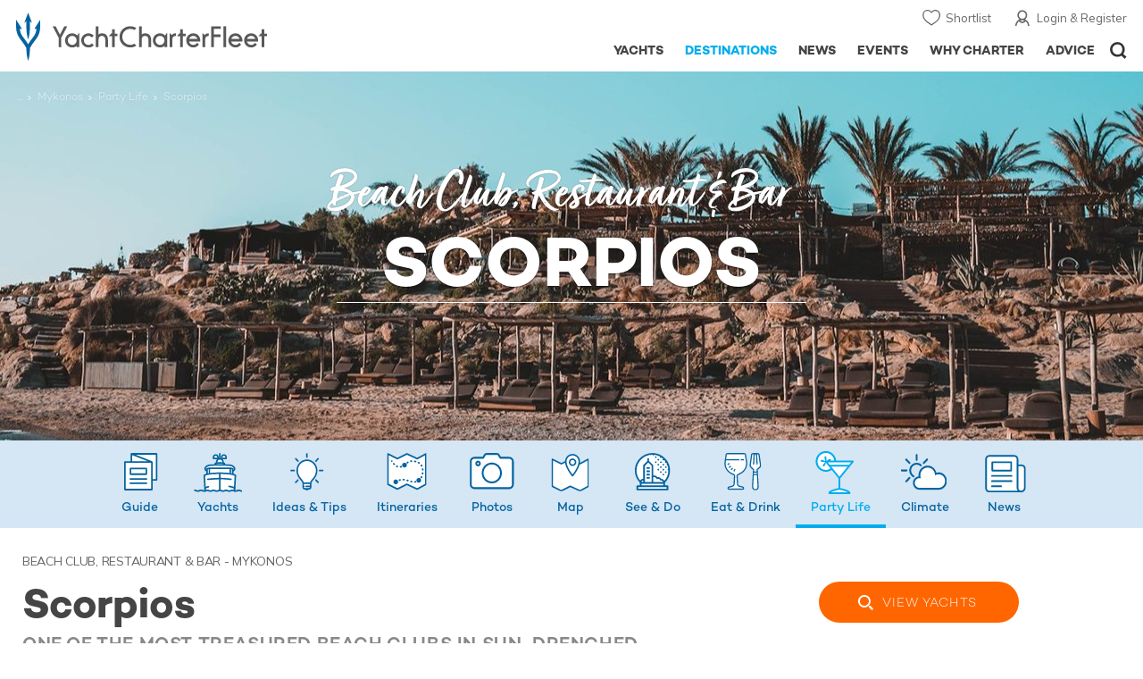

--- FILE ---
content_type: text/html; charset=UTF-8
request_url: https://www.yachtcharterfleet.com/mykonos/party-life/beach-clubs/scorpios.htm
body_size: 15168
content:
<!DOCTYPE html><html class="no-js" lang="en" xml:lang="en">
<head><link rel="preconnect" href="https://a.yachtcharterfleet.com/" /><link rel="dns-prefetch" href="https://a.yachtcharterfleet.com/" />
<meta http-equiv="Content-Type" content="text/html; charset=utf-8"><link rel="stylesheet" href="/asset/695cd10a/2536852456.css" media="print" onload="this.media='all'" /><noscript><link rel="stylesheet" href="/asset/695cd10a/2536852456.css" /></noscript><title>Scorpios, Mykonos | YachtCharterFleet</title>
<link rel="preconnect" href="https://fonts.googleapis.com">
<link rel="preconnect" href="https://fonts.gstatic.com" crossorigin="crossorigin">
<link href="https://fonts.googleapis.com/css2?family=Mulish:ital,wght@0,200..1000;1,200..1000&amp;display=swap" rel="stylesheet">
<link rel="stylesheet" href="https://use.typekit.net/ogf4rbi.css">
<link rel="apple-touch-icon" sizes="180x180" href="/resources/bookmark-icons/apple-touch-icon.png">
<link rel="icon" type="image/png" sizes="32x32" href="/resources/bookmark-icons/favicon-32x32.png">
<link rel="icon" type="image/png" sizes="16x16" href="/resources/bookmark-icons/favicon-16x16.png">
<link rel="manifest" href="/resources/bookmark-icons/site.webmanifest">
<link rel="mask-icon" href="/resources/bookmark-icons/safari-pinned-tab.svg" color="#5bbad5">
<link rel="shortcut icon" href="/resources/bookmark-icons/favicon.ico">
<meta name="apple-mobile-web-app-title" content="YachtCharterFleet">
<meta name="application-name" content="YachtCharterFleet">
<meta name="msapplication-TileColor" content="#0564a0">
<meta name="msapplication-config" content="/resources/bookmark-icons/browserconfig.xml">
<meta name="theme-color" content="#0564a0">
<meta http-equiv="X-UA-Compatible" content="IE=edge">
<meta name="description" content="A golden paradise on Mykonos&amp;#39;s southern tip, this uber-chic beach club is an upmarket refuge by day and turns into a glittering soirée at night.">
<meta name="keywords" content="Scorpios">
<meta name="author" content="YachtCharterFleet">
<meta property="og:type" content="website">
<meta property="og:title" content="Scorpios, Mykonos | YachtCharterFleet">
<meta property="og:description" content="&lt;p&gt;A golden paradise on Mykonos&amp;#39;s southern tip, this uber-chic beach club is an upmarket refuge by day and turns into a glittering soirée at night.&lt;/p&gt;">
<meta property="og:site_name" content="YachtCharterFleet">
<meta name="google-site-verification" content="mDsn-csD0r9F1GOC499_Y6Guu3UOXoLp2MNdeBGbV8o">
<meta name="document-class" content="Completed">
<script type="text/javascript">
        //IE11 Support
        //passive scroll support
        var supportsPassive = false;
        try {
        var opts = Object.defineProperty({}, 'passive', {
        get: function() {
        supportsPassive = true;
        }
        });
        window.addEventListener("testPassive", null, opts);
        window.removeEventListener("testPassive", null, opts);
        } catch (e) {}
    </script><script>(function(w,d,u){w.readyQ=[];w.bindReadyQ=[];function p(x,y){if(x=="ready"){w.bindReadyQ.push(y);}else{w.readyQ.push(x);}};var a={ready:p,bind:p};w.$=w.jQuery=function(f){if(f===d||f===u){return a}else{p(f)}}})(window,document)</script><script type="text/javascript">
    if(!tick) {var tick = function(){};}
    </script><noscript><style>
            html .slider-loading-slide {display:block;}
        </style></noscript>
<link rel="preload" as="style" href="/asset/695cd10a/1477591398.css">
<link rel="preload" as="style" href="/asset/695cd10a/329248869.css">
<link rel="preload" as="style" href="/asset/695cd10a/2999546245.css">
<link rel="preload" as="style" href="/asset/695cd10a/3433081119.css">
<link rel="preload" as="style" href="/asset/695cd10a/493939720.css">
<link rel="preload" as="style" href="/asset/695cd10a/1884077954.css">
<link href="/asset/695cd10a/1477591398.css" rel="stylesheet" type="text/css" media="all">
<link href="/asset/695cd10a/329248869.css" rel="stylesheet" type="text/css" media="all">
<link href="/asset/695cd10a/2999546245.css" rel="stylesheet" type="text/css" media="all">
<link href="/asset/695cd10a/3433081119.css" rel="stylesheet" type="text/css" media="all">
<link href="/asset/695cd10a/493939720.css" rel="stylesheet" type="text/css" media="all">
<link href="/asset/695cd10a/1884077954.css" rel="stylesheet" type="text/css" media="all">
<script>
        (function(a, b, c, d, e, f){
            b[d]=b[d]||function(){
                (b[d].q=b[d].q||[]).push(arguments)
            };
            e=a.createElement('script'), f=a.getElementsByTagName('script')[0];
            e.async=1; e.src=c; e.id='dfa-script';
            f.parentNode.insertBefore(e,f)
        })(document, window, '//a.yachtcharterfleet.com/dfa.js?v=695cd10a', 'dfa');
        dfa('setPageDataX', 'PzI/[base64]');
        dfa('trackPageview');
        dfa('associateGa', 'G-1D0RK6H8FJ');

    </script><link rel="preconnect" href="https://static.hotjar.com">
<link rel="dns-prefetch" href="https://static.hotjar.com">
<script>
            (function(h,o,t,j,a,r){
            h.hj=h.hj||function(){(h.hj.q=h.hj.q||[]).push(arguments)};
            h._hjSettings={hjid:1579920,hjsv:6};
            a=o.getElementsByTagName('head')[0];
            r=o.createElement('script');r.async=1;
            r.src=t+h._hjSettings.hjid+j+h._hjSettings.hjsv;
            a.appendChild(r);
            })(window,document,'https://static.hotjar.com/c/hotjar-','.js?sv=');
        </script><script async="" src="https://www.googletagmanager.com/gtag/js?id=G-1D0RK6H8FJ"></script><script>
            window.dataLayer = window.dataLayer || [];
            function gtag(){dataLayer.push(arguments);}
            gtag('js', new Date());

            gtag('config', 'G-1D0RK6H8FJ');
        </script><script async="" src="https://www.googletagmanager.com/gtag/js?id=UA-40607169-1"></script><script>
            window.dataLayer = window.dataLayer || [];
            function gtag(){dataLayer.push(arguments);}
            gtag('js', new Date());

            gtag('config', 'UA-40607169-1');
        </script><script type="text/javascript" src="/resources/js/ga.js" async="async"></script><script>
            !function(f,b,e,v,n,t,s)
            {if(f.fbq)return;n=f.fbq=function(){n.callMethod?
            n.callMethod.apply(n,arguments):n.queue.push(arguments)};
            if(!f._fbq)f._fbq=n;n.push=n;n.loaded=!0;n.version='2.0';
            n.queue=[];t=b.createElement(e);t.async=!0;
            t.src=v;s=b.getElementsByTagName(e)[0];
            s.parentNode.insertBefore(t,s)}(window, document,'script',
            'https://connect.facebook.net/en_US/fbevents.js');
            fbq('init', '3033495343347327');
            fbq('track', 'PageView');
        </script><noscript><img height="1" width="1" style="display:none" src="https://www.facebook.com/tr?id=3033495343347327&amp;ev=PageView&amp;noscript=1"></noscript>
<meta name="viewport" content="width=device-width, maximum-scale=1.0">
<script type="application/ld+json">
        [
            {
                "@context": "https://schema.org",
                "@type": "SiteNavigationElement",
                "name": "Why Charter",
                "url": "/why-charter.htm"
            },
            {
                "@context": "https://schema.org",
                "@type": "SiteNavigationElement",
                "name": "Yachts",
                "url": "/charter"
            },
            {
                "@context": "https://schema.org",
                "@type": "SiteNavigationElement",
                "name": "Destinations",
                "url": "/destination"
            },
            {
                "@context": "https://schema.org",
                "@type": "SiteNavigationElement",
                "name": "News",
                "url": "/news"
            },
            {
                "@context": "https://schema.org",
                "@type": "SiteNavigationElement",
                "name": "Events",
                "url": "/events"
            },
            {
                "@context": "https://schema.org",
                "@type": "SiteNavigationElement",
                "name": "Advice",
                "url": "/advice"
            }
        ]
    </script><script type="application/ld+json">
    	{
     		"@context": "http://schema.org",
     		"@type": "BreadcrumbList",
     		"itemListElement":
     			[
				 	{
       					"@type": "ListItem",
       					"position": 1,
       					"item":
       						{
        						"@id": "https://www.yachtcharterfleet.com",
        						"name": "YachtCharterFleet"
        					}
      				},
					
					
                            {
                                "@type": "ListItem",
                                "position": 2,
                                "item":
                                {
                                    "@id": "https://www.yachtcharterfleet.com/destination",
                                    "name": "Yacht Charter Destinations"
                                }
                            },
                			
										{
											"@type": "ListItem",
											"position": "3",
											"item":
												{
													"@id": "https://www.yachtcharterfleet.com/mediterranean/mediterranean-luxury-yachting-guide-1548.htm",
													"name": "Mediterranean"
												}
										},
										{
											"@type": "ListItem",
											"position": "4",
											"item":
												{
													"@id": "https://www.yachtcharterfleet.com/east-mediterranean/east-mediterranean-luxury-yachting-guide-388.htm",
													"name": "East Mediterranean"
												}
										},
										{
											"@type": "ListItem",
											"position": "5",
											"item":
												{
													"@id": "https://www.yachtcharterfleet.com/greece/greece-luxury-yachting-guide-672.htm",
													"name": "Greece"
												}
										},
										{
											"@type": "ListItem",
											"position": "6",
											"item":
												{
													"@id": "https://www.yachtcharterfleet.com/cyclades-islands/cyclades-islands-luxury-yachting-guide-674.htm",
													"name": "Cyclades Islands"
												}
										},
										{
											"@type": "ListItem",
											"position": "7",
											"item":
												{
													"@id": "https://www.yachtcharterfleet.com/mykonos/mykonos-luxury-yachting-guide-443.htm",
													"name": "Mykonos"
												}
										}
										,
										{
											"@type": "ListItem",
											"position": 8,
											"item":
												{
													"@id": "
										https://www.yachtcharterfleet.com/mykonos/mykonos-luxury-party-life.htm
									",
													"name": "
										Party Life
									"
												}
										}
										
									 
									 	
									 	,
										{
											"@type": "ListItem",
											"position": "9",
											"item":
												{
													"@id": "",
													"name": "Scorpios"
												}
										}
									
					
					
					
					
      				
     			]
    	}
    </script><script type="application/ld+json">
            {
            "@context": "http://schema.org",
            "@type": "Place",
            "name":"Scorpios",
            "address": {
                "@type": "PostalAddress",
                "addressLocality": "",
                "streetAddress": "Scorpios, 
 Paraga, 
Mikonos 846 00, 
Greece"
            }
            ,
                "telephone": "+30 22890 29250"
            
            ,"geo" : {
                "@type": "GeoCoordinates",
                "latitude": "37.4069",
                "longitude": "25.3477"
                },
            "description": "One of the most-treasured beach clubs in sun-drenched Mykonos",
            "image": [
                "https://image.yachtcharterfleet.com/w900/h900/qh/ca/kfd0d1b75/directory/profile/photo/1949369/image.jpg.jpg",
                "https://image.yachtcharterfleet.com/w900/h675/qh/ca/kd98b71a2/directory/profile/photo/1949369/image.jpg.jpg",
                "https://image.yachtcharterfleet.com/w900/h506/qh/ca/k9daa9db2/directory/profile/photo/1949369/image.jpg.jpg"
            ]
            
                ,"url":"https://www.scorpiosmykonos.com/"
            
            }
        </script><link rel="stylesheet" href="/asset/695cd10a/953030657.css" media="print" onload="this.media='all'" /><noscript><link rel="stylesheet" href="/asset/695cd10a/953030657.css" /></noscript><link rel="stylesheet" href="/asset/695cd10a/811997766.css" media="print" onload="this.media='all'" /><noscript><link rel="stylesheet" href="/asset/695cd10a/811997766.css" /></noscript></head>
<body ontouchstart="">
<noscript><iframe src="https://www.googletagmanager.com/ns.html?id=GTM-PKNHXSD" height="0" width="0" style="display:none;visibility:hidden"></iframe></noscript>
<div class="hide ie11-message jsIE11Message"><p>Please use a modern browser to view this website. Some elements might not work as expected when using Internet Explorer.</p></div>
<script>
            var ie11 = false;
            if (window.document.documentMode) {
            ie11 = true;

            const ie11Message = document.querySelector(".jsIE11Message");
            ie11Message.classList.remove("hide");

            const body = document.querySelector("body");
            body.classList.add("is-ie11");
            }
        </script><div class="overlay" style="display: none">
<div class="overlayLoader"></div>
<div class="overlayLoader-logo"></div>
</div>
<div class="search-overlay" style="display: none"></div>
<div class="overlay-menu">
<div class="top">
<a href="/" class="home">Home</a><a href="#" class="close">X</a>
</div>
<ul class="menu-list">
<li>
<a class="whyCharter" href="/why-charter.htm">
                    Why Charter
                </a><button class="subnav-toggler" aria-controls="why-charter-drop" aria-label="Show"><div class="circle-plus closed"><div class="circle">
<div class="horizontal"></div>
<div class="vertical"></div>
</div></div></button><ul id="why-charter-drop">
<li><a href="/why-charter.htm">Why Charter Homepage</a></li>
<li><a href="/yacht-charter-vacation-types">Luxury Yacht Vacation Types</a></li>
<li><a href="/corporate-yacht-charter">Corporate Yacht Charter</a></li>
<li><a href="/tailor-made-luxury-yacht-vacations.htm">Tailor Made Vacations</a></li>
<li><a href="/luxury-explorer-vacations.htm">Luxury Exploration Vacations</a></li>
<li><a href="/why-charter.htm">View More</a></li>
</ul>
</li>
<li>
<a class="charterYachts" href="/charter">
                    Yachts
                </a><button class="subnav-toggler" aria-controls="yachts-drop" aria-label="Show"><div class="circle-plus closed"><div class="circle">
<div class="horizontal"></div>
<div class="vertical"></div>
</div></div></button><ul id="yachts-drop">
<li><a href="/yacht-charter.htm">ALL 4,192 Yachts For Charter</a></li>
<li>
<a href="/charter/yacht-type">Filter By Type</a><ul class="yacht-types-menu">
<li><a class="motor" href="/motor-yacht-charter-fleet.htm"><span>Motor Yachts</span></a></li>
<li><a class="sailing" href="/sailing-yacht-charter-fleet.htm"><span>Sailing Yachts</span></a></li>
<li><a class="classic" href="/classic-yacht-charter-fleet.htm"><span>Classic Yachts</span></a></li>
<li><a class="catamarans" href="/catamaran-yacht-charter-fleet.htm"><span>Catamaran Yachts</span></a></li>
</ul>
</li>
<li><a href="/yachts/charter-special-offers.htm">Special Offers</a></li>
<li><a href="/charter/destination">by Destination</a></li>
<li><a href="/yacht-reviews/">Yacht Reviews</a></li>
</ul>
</li>
<li>
<a class="active destnationsLink" href="/destination">
                    Destinations
                </a><button class="subnav-toggler" aria-controls="destinations-drop" aria-label="Show"><div class="circle-plus closed"><div class="circle">
<div class="horizontal"></div>
<div class="vertical"></div>
</div></div></button><ul id="destinations-drop">
<li><a href="/destination/a-z">Destination Guides</a></li>
<li><a href="/destination/inspiration">Inspiration &amp; Features</a></li>
<li>
<a href="/charter/destination">Yachts by Destination</a><ul>
<li><a href="/mediterranean-yacht-charters-1548.htm">Mediterranean Charter Yachts</a></li>
<li><a href="/france-yacht-charters-1526.htm">France Charter Yachts</a></li>
<li><a href="/italy-yacht-charters-1525.htm">Italy  Charter Yachts</a></li>
<li><a href="/croatia-yacht-charters-410.htm">Croatia  Charter Yachts</a></li>
<li><a href="/greece-yacht-charters-672.htm">Greece Charter Yachts</a></li>
<li><a href="/turkey-yacht-charters-409.htm">Turkey Charter Yachts</a></li>
<li><a href="/bahamas-yacht-charters-679.htm">Bahamas Charter Yachts</a></li>
<li><a href="/caribbean-yacht-charters-1.htm">Caribbean Charter Yachts</a></li>
<li><a href="/australia-yacht-charters-523.htm">Australia Charter Yachts</a></li>
<li><a href="/thailand-yacht-charters-502.htm">Thailand Charter Yachts</a></li>
<li><a href="/dubai-yacht-charters-1249.htm">Dubai Charter Yachts</a></li>
</ul>
</li>
</ul>
</li>
<li>
<a class="newsLink" href="/news">
                    News
                </a><button class="subnav-toggler" aria-controls="news-drop" aria-label="Show"><div class="circle-plus closed"><div class="circle">
<div class="horizontal"></div>
<div class="vertical"></div>
</div></div></button><ul id="news-drop">
<li><a href="/news">All News</a></li>
<li><a href="/news/destination">Destination News</a></li>
<li><a href="/news/new-to-fleet">New To Fleet</a></li>
<li><a href="/news/fleet-updates">Charter Fleet Updates</a></li>
<li><a href="/news/offers-and-last-minute">Special Offers</a></li>
<li><a href="/news/industry">Industry News</a></li>
<li><a href="/news/events">Event News</a></li>
</ul>
</li>
<li>
<a class="eventsLink" href="/events">
                    Events
                </a><button class="subnav-toggler" aria-controls="events-drop" aria-label="Show"><div class="circle-plus closed"><div class="circle">
<div class="horizontal"></div>
<div class="vertical"></div>
</div></div></button><ul id="events-drop">
<li><a href="/events">All Events</a></li>
<li><a href="/events/yacht-shows">Yacht Shows</a></li>
<li><a href="/events/sporting">Sporting</a></li>
<li><a href="/events/corporate-charter">Corporate Charter</a></li>
</ul>
</li>
<li class="last-big-link">
<a class="adviceLink" href="/advice">
                    Advice
                </a><button class="subnav-toggler" aria-controls="advice-drop" aria-label="Show"><div class="circle-plus closed"><div class="circle">
<div class="horizontal"></div>
<div class="vertical"></div>
</div></div></button><ul id="advice-drop">
<li><a href="/advice">Charter Advice</a></li>
<li><a href="/yacht-charter-broker/why-use-charter-broker.htm">Why Use a Yacht Broker</a></li>
<li><a href="/advice/yacht-charter-costs-explained.htm">Charter Costs Explained</a></li>
</ul>
</li>
<li class="small-link"><a class="aboutUs" href="/about">About Us</a></li>
<li class="small-link"><a class="aboutUs" href="/about/add-my-yacht.htm">Add my yacht</a></li>
<li class="small-link"><a class="contactUs" href="/contact/contact-us.htm">Contact Us</a></li>
<li class="small-link"><a class="myAccountLink" href="/my-account">My Account</a></li>
</ul>
</div>
<header class="header show-for-small-only"><nav class="top-bar" data-topbar="data-topbar"><div class="top-bar-section"><a href="/" class="logo"><img src="/resources/images/logo-white.svg" alt="Yacht Charter Fleet" width="200" height="38"></a></div>
<div class="right-small headerOptions">
<a class="overlay-menu-toggle navigation" href="#"><img src="/resources/images/ico_nav.svg" alt="Navigation" width="18" height="18"></a><a href="#headerSearch" id="jsSearchToggle"><img src="/resources/images/ico_search.svg" alt="Search" width="15" height="15"></a>
</div></nav></header><header id="header" class="hide-for-small-only"><div class="headerInner">
<a class="logo" href="/" title="Back to Homepage"><span>YachtCharterFleet.com</span> - Luxury yacht charter boats
                </a><div class="additional-nav">
<a class="myaccount" href="/my-account">Login &amp; Register</a><a class="shorlist-yachts" href="/yachts/yacht-shortlist.htm">Shortlist</a>
</div>
<nav><ul class="navigation">
<li class="global-yacht-search"><div class="site-search"><a class="header-search-icon" href="#">Open/Close Search</a></div></li>
<li><a href="/advice" class="has-subnav" data-drop-subnav="dd-advice"><span class="text">Advice</span></a></li>
<li><a href="/why-charter.htm" class="has-subnav" data-drop-subnav="dd-why-charter"><span class="text">Why Charter</span></a></li>
<li><a href="/events" class="has-subnav" data-drop-subnav="dd-events"><span class="text">Events</span></a></li>
<li><a href="/news" class="has-subnav" data-drop-subnav="dd-news"><span class="text">News</span></a></li>
<li><a href="/destination" class="active has-subnav" data-drop-subnav="dd-destinations"><span class="text">Destinations</span></a></li>
<li><a href="/charter" class="has-subnav" data-drop-subnav="dd-charter"><span class="text">Yachts</span></a></li>
</ul></nav>
</div></header><div id="drop-focus-helper"></div>
<div class="content-wrap "><div class="row destnation-collapse"><div class="small-12 columns ">
<style>
	#mapControls { z-index: 502; position: absolute;top:25px; right:0px; width:100%;}
	#mapControls .mapControlsInner { width:100%; margin:0 auto; }
	#mapControls .mapControlsInner .jsCloseMap { float:right; display:block; width:30px; height:30px; text-indent:-9999px; overflow:hidden; background:url(/resources/images/map_close-icon.png) 0 -30px no-repeat;}
	#mapControls .mapControlsInner .jsCloseMap:hover { background-position:0 0px;}	
	.bg-white {
		position:relative;
		z-index:10;
	}
</style>
<script language="javascript">
                var mapZoom = 0;
                if (mapZoom == '0') {
                mapZoom = 16;
                }
                var mapLat = 37.4069;
                var mapLong = 25.3477;
                var directory_id = 866;
            </script><div class="container-inner blank"><div class="content-container-large destination-guide"><div class="content-wrapper"><div class="content ">
<div class="breadcrumb-container"><ul class="breadcrumb shortenCrumbs">
<li><a href="/destination">Yacht Charter Destinations</a></li>
<li><a href="/mediterranean/guide">Mediterranean</a></li>
<li><a href="/east-mediterranean/guide">East Mediterranean</a></li>
<li><a href="/greece/guide">Greece</a></li>
<li><a href="/cyclades-islands/guide">Cyclades Islands</a></li>
<li><a href="/mykonos/guide">Mykonos</a></li>
<li><a href="/mykonos/mykonos-luxury-party-life.htm">Party Life</a></li>
<li>Scorpios</li>
</ul></div>
<a href="#" class="gallery-link jsTriggerGallery imageOpaque customCursor" data-gallery-container=".destination-photographs"><div class="banner-article-slider poi-hero destination-yacht-banner slider-first-run-first-slide swiper-container arrows-on-image no-auto-init" data-autoplay="5000" data-fade="">
<div class="swiper-wrapper"><div class="swiper-slide"><div class="image"><picture><source media="(max-width: 640px)" srcset="https://image.yachtcharterfleet.com/w640/h309/qh/ca/k3f381edf/directory/profile/photo/1949369.jpg"></source><source media="(max-width: 768px)" srcset="https://image.yachtcharterfleet.com/w1450/h468/qh/ca/k93ca4039/directory/profile/photo/1949369.jpg"></source><source media="(max-width: 1024px)" srcset="https://image.yachtcharterfleet.com/w1450/h468/qh/ca/k93ca4039/directory/profile/photo/1949369.jpg"></source><img src="https://image.yachtcharterfleet.com/w1920/h619/qh/cs0-432-2048-788/kc35f285a/directory/profile/photo/1949369.jpg" alt="Scorpios Image 1" width="1920" height="620"></picture></div></div></div>
<div class="overlay-copy-row"><div class="overlay-copy-table"><div class="overlay-copy">
<div class="mainCopyTitleHeading">Beach Club, Restaurant &amp; Bar</div>
<div class="mainCopyTitle">
<span>Scorpios</span><div class="buttonContainer hide-for-small"></div>
</div>
</div></div></div>
<div class="photo-count-container show-for-small">
                                1 / 14</div>
</div></a>
</div></div></div></div>
<div id="place-wrapper"><div class="jsNewsItem"><div id="lightbox-items-wrap"><div class="article poi-details"><div class="sticky-outer-wrap" data-sticky-content="">
<div class="sticky-inner-wrap"><div class="sticky-content"><div class="destnations-nav"><div class="row marginBNone"><div class="small-12 columns"><div class="nav-container jsScrollToActive"><ul class="discover-list-with-icons">
<li class="overview "><a href="/mykonos/guide"><span>Guide</span></a></li>
<li class="yachts"><a href="/mykonos-yacht-charters-443.htm"><span>Yachts</span></a></li>
<li class="inspiration "><a href="/mykonos/inspiration"><div>Ideas<span class="hide-for-small"> &amp; Tips</span>
</div></a></li>
<li class="itineraries "><a href="/mykonos/yachting-itineraries"><span>Itineraries</span></a></li>
<li class="photos "><a href="/mykonos/photos"><span>Photos</span></a></li>
<li class="map "><a href="/mykonos/map"><span>Map</span></a></li>
<li class="see-do "><a href="/mykonos/mykonos-luxury-see-do.htm"><span>See &amp; Do</span></a></li>
<li class="eat-drink "><a href="/mykonos/mykonos-luxury-eat-drink.htm"><span>Eat &amp; Drink</span></a></li>
<li class="nightlife active"><a href="/mykonos/mykonos-luxury-party-life.htm"><span>Party Life</span></a></li>
<li class="climate "><a href="/mykonos/climate"><span>Climate</span></a></li>
<li class="news"><a href="/mykonos/news"><span>News</span></a></li>
</ul></div></div></div></div></div></div>
<div class="row reset destination-guide "><div class="small-12 columns">
<div class="table-row">
<div class="cell">
<p class="type">Beach Club, Restaurant &amp; Bar
                                                - mykonos</p>
<h1 class="poiHeading">Scorpios</h1>
<p class="tagLine">One of the most-treasured beach clubs in sun-drenched Mykonos</p>
</div>
<div class="cell rhs destnation-rhs hide-for-small"><div class="buttonContainer overview-button-container hide-for-small"><a class="view-yachts" href="/mykonos-yacht-charters-443.htm">View Yachts</a></div></div>
</div>
<div class="table-row">
<div class="cell">
<div class="new-article-content"><div class="row"><div class="small-12 columns">
<div class="row"><div class="small-12 columns">
<p class="poiIntro">A golden paradise on Mykonos&#39;s southern tip, this uber-chic beach club is an upmarket refuge by day and turns into a glittering soir&eacute;e at night.
</p><div class="columnContainer zone-6">
  <div class="full-width">
    <p>With a distinctly boho-glam&nbsp;vibe, Scorpios is awash in a ray of honey-colored hues - flashes of&nbsp;bamboo cabanas,&nbsp;macram&eacute; hammocks and terracotta pottery&nbsp;dotted throughout.</p>

<p>This is the Mykonos&#39; equivalent of Soho House &mdash; and it just so happens that Scorpios was taken over by them, so you can expect the same exacting standards and refined ambiance one has come to love of the brand.</p>

  </div>
</div><div class="gap image-gallery-grid grid-6-images">

    
   
      
      
<div class="lightbox-list-container">
      
    
    
        <div class="row">    
          <div class="small-6 columns">
                          
                                        <div class="row">           
                          <div class="columns small-12 ig-image">   	   
                                                                                          <a href="/instagram/embed_proxy?url=https://www.instagram.com/p/CE9YaT4gAq8/" class="jsInstagramGalleryImage">
                                                            <img src="https://image.yachtcharterfleet.com/w456/h456/qh/ca/od-1/kd1028fa9/cms/gallery/1949398.jpg" />
                               <div class="credit">kazjames</div>
                              </a>
                          </div>
                       </div>
                                              
                                             
                                             
                                             
                                             
                                                <div class="row">
                                    
                                       
                                    
                                                <div class="columns small-6 ig-image">   	   
                              			                                    <a href="/instagram/embed_proxy?url=https://www.instagram.com/p/CQoKXU0siMz/" class="jsInstagramGalleryImage">
			                                    <img src="https://image.yachtcharterfleet.com/w290/h290/qh/ca/od-1/k77b5fb50/cms/gallery/1949399.jpg" />
                              <div class="credit">traveliciouspl</div>
                              </a>
                          </div>
                                       
                                    
                                                <div class="columns small-6 ig-image">   	   
                              			                                    <a href="/instagram/embed_proxy?url=https://www.instagram.com/p/CQ4XZ_oMAUw/" class="jsInstagramGalleryImage">
			                                    <img src="https://image.yachtcharterfleet.com/w290/h290/qh/ca/od-1/kc6deef3e/cms/gallery/1949400.jpg" />
                              <div class="credit">meghanmensching</div>
                              </a>
                          </div>
                                       
                                    
                                       
                                    
                                       
                                    
                                       
                                </div>
          </div>
          <div class="small-6 columns">
              <div class="row"> 
                                  
                                       
                                  
                                       
                                  
                                       
                                  
                                                <div class="columns small-6 ig-image">
                              			                                    <a href="/instagram/embed_proxy?url=https://www.instagram.com/p/CQ4XZ_oMAUw/" class="jsInstagramGalleryImage">
			                                    <img src="https://image.yachtcharterfleet.com/w290/h290/qh/ca/od-1/k738a63f3/cms/gallery/1949401.jpg"  />
                              <div class="credit">meghanmensching</div>
                              </a>
                          </div>
                                       
                                  
                                                <div class="columns small-6 ig-image">
                              			                                    <a href="/instagram/embed_proxy?url=https://www.instagram.com/p/CD6XrPjJVGz/" class="jsInstagramGalleryImage">
			                                    <img src="https://image.yachtcharterfleet.com/w290/h290/qh/ca/od-1/k1b6a36a1/cms/gallery/1949402.jpg"  />
                              <div class="credit">woodhew_travel</div>
                              </a>
                          </div>
                                       
                                  
                                       
                                </div>
                          
                                            
                                            
                                            
                                            
                                            
                                        <div class="row">           
                          <div class="columns small-12 ig-image">   	   
                                                                                          <a href="/instagram/embed_proxy?url=https://www.instagram.com/p/CQb2POvMgtc/?hl=en" class="jsInstagramGalleryImage">
                                                            <img src="https://image.yachtcharterfleet.com/w456/h456/qh/ca/od-1/kbddd4258/cms/gallery/1949403.jpg" />
                               <div class="credit">poroutros_caminhos</div>
                              </a>
                          </div>
                      </div>
                                        
          </div>
      </div>
    
           
              
  </div>

 </div><div class="columnContainer zone-13"><div class="full-width"><blockquote class="medium"><p>The bohemian design of the club overlooking the turquoise waters transports you to another world</p></blockquote></div></div><div class="gap columnContainer zone-6">
  <div class="full-width">
    <p>Long adored by the well-heeled, Scorpios is exclusive to its customers and a place where guests can enjoy its multitude of facilities in wonderful seclusion.&nbsp;</p>

  </div>
</div><div class="columnContainer zone-6">
  <div class="full-width">
    <p>Replete with a dancefloor, with the world&#39;s top DJ regularly gracing its decks under a canopy of stars, Scorpios has meandering terraces as well as a stunning beachside restaurant where&nbsp;guests can enjoy holistic, gourmet dishes with a <a href="/greece-yacht-charters-672.htm">Greek</a>-infused flair.</p>

<p>If you&#39;re searching for a place to kick back, relax, party or simply indulge in organic produce, we highly recommend that guests on a <a href="/mykonos-yacht-charters-443.htm">Mykonos superyacht charter</a> vacation should&nbsp;incorporate a visit to Scorpios into their itinerary.&nbsp;</p>

  </div>
</div><div class="gap image-gallery-grid grid-5-images">

    
   
      
      
<div class="lightbox-list-container">
      
    
        <div class="row">    
                      
                         
                  <div class="columns small-6 ig-image">   	   
                                                                  <a href="/instagram/embed_proxy?url=https://www.instagram.com/p/CEUOViiKg6o/?hl=en" class="jsInstagramGalleryImage">
                                            <img src="https://image.yachtcharterfleet.com/w456/h456/qh/ca/od-1/kd8496531/cms/gallery/1949404.jpg" />
                      <div class="credit">kristinageo.md</div>
                      </a>
                  </div>
                                      
                                     
                                     
                                     
                                    <div class="small-6 columns">
               <div class="row">
                  					            
                                        					            
                                 
                          <div class="columns small-6 ig-image">   	   
                              			                                    <a href="/instagram/embed_proxy?url=https://www.instagram.com/p/CgPmp7fOIMT/" class="jsInstagramGalleryImage">
		                                            <img src="https://image.yachtcharterfleet.com/w456/h456/qh/ca/od-1/k6d1de9fc/cms/gallery/1949405.jpg" />
                              <div class="credit">emmanovoage</div>
                              </a>
                          </div>
                                        					            
                                 
                          <div class="columns small-6 ig-image">   	   
                              			                                    <a href="/instagram/embed_proxy?url=https://www.instagram.com/p/CgT6D--Ortb/" class="jsInstagramGalleryImage">
		                                            <img src="https://image.yachtcharterfleet.com/w456/h456/qh/ca/od-1/k05fdbcae/cms/gallery/1949406.jpg" />
                              <div class="credit">dr.andrevasconcelos</div>
                              </a>
                          </div>
                                        					            
                                        					            
                                                      </div>
              <div class="row">
                             
                                                   
                                                   
                                                   
                                 
                          <div class="columns small-6 ig-image">   	   
                              			                                    <a href="/instagram/embed_proxy?url=https://www.instagram.com/p/CgSAQUmMBLj/" class="jsInstagramGalleryImage">
			                                    <img src="https://image.yachtcharterfleet.com/w456/h456/qh/ca/od-1/kb0a93063/cms/gallery/1949407.jpg" />
                              <div class="credit">duane</div>
                              </a>
                          </div>
                                                   
                                 
                          <div class="columns small-6 ig-image">   	   
                              			                                    <a href="/instagram/embed_proxy?url=https://www.instagram.com/p/CgRSDgII15O/" class="jsInstagramGalleryImage">
			                                    <img src="https://image.yachtcharterfleet.com/w456/h456/qh/ca/od-1/kcfd5f37c/cms/gallery/1949408.jpg" />
                              <div class="credit">bill_mylo</div>
                              </a>
                          </div>
                                                      </div>
          </div>
       </div>
    
    
           
              
  </div>

 </div><div class="gap columnContainer zone-6">
  <div class="full-width">
    <p>If you are interested in a luxury beach club and restaurant&nbsp;experience whilst on your <a href="/mediterranean-yacht-charters-1548.htm">Mediterranean yacht charter</a>, please speak with your preferred <a href="/yacht-charter-broker">yacht charter broker</a> to incorporate Scorpio into your yacht charter itinerary.</p>

  </div>
</div><div class="destination-photographs">
<h4>Scorpios Photos</h4>
<div class="photo-tour-container">
<div class="row small-up-5">
<div class="columns"><a href="https://image.yachtcharterfleet.com/w1200/h630/qh/ca/k7d93d3bc/directory/profile/photo/1949368.jpg" rel="group" class="jsLightbox imageOpaque customCursor"><img src="https://image.yachtcharterfleet.com/w250/h250/qh/ca/od-1/k58e28bed/directory/profile/photo/1949368.jpg" alt="Scorpios Photo 2"></a></div>
<div class="columns"><a href="https://image.yachtcharterfleet.com/w1200/h630/qh/ca/k2dd8242a/directory/profile/photo/1949370.jpg" rel="group" class="jsLightbox imageOpaque customCursor"><img src="https://image.yachtcharterfleet.com/w250/h250/qh/ca/od-1/k08a97c7b/directory/profile/photo/1949370.jpg" alt="Scorpios Photo 3"></a></div>
<div class="columns"><a href="https://image.yachtcharterfleet.com/w1200/h630/qh/ca/k988ca8e7/directory/profile/photo/1949371.jpg" rel="group" class="jsLightbox imageOpaque customCursor"><img src="https://image.yachtcharterfleet.com/w250/h250/qh/ca/od-1/kbdfdf0b6/directory/profile/photo/1949371.jpg" alt="Scorpios Photo 4"></a></div>
<div class="columns"><a href="https://image.yachtcharterfleet.com/w680/h480/qh/ca/k29edb9d1/directory/profile/photo/1949372.jpg" rel="group" class="jsLightbox imageOpaque customCursor"><img src="https://image.yachtcharterfleet.com/w250/h250/qh/ca/od-1/kd51da5e4/directory/profile/photo/1949372.jpg" alt="Scorpios Photo 5"></a></div>
<div class="columns"><a href="https://image.yachtcharterfleet.com/w779/h1080/qh/ca/k29a5886b/directory/profile/photo/1949425.jpg" rel="group" class="jsLightbox imageOpaque customCursor"><img src="https://image.yachtcharterfleet.com/w250/h250/qh/ca/od-1/k0abf29cb/directory/profile/photo/1949425.jpg" alt="Scorpios Photo 6"></a></div>
<div class="columns"><a href="https://image.yachtcharterfleet.com/w779/h1200/qh/ca/k0c8a522d/directory/profile/photo/1949426.jpg" rel="group" class="jsLightbox imageOpaque customCursor" style="display:none;"><img src="https://image.yachtcharterfleet.com/w250/h250/qh/ca/od-1/k625f7c99/directory/profile/photo/1949426.jpg" alt="Scorpios Photo 7"></a></div>
<div class="columns"><a href="https://image.yachtcharterfleet.com/w779/h1200/qh/ca/kb9dedee0/directory/profile/photo/1949427.jpg" rel="group" class="jsLightbox imageOpaque customCursor" style="display:none;"><img src="https://image.yachtcharterfleet.com/w250/h250/qh/ca/od-1/kd70bf054/directory/profile/photo/1949427.jpg" alt="Scorpios Photo 8"></a></div>
<div class="columns"><a href="https://image.yachtcharterfleet.com/w779/h1200/qh/ca/kc6a21dff/directory/profile/photo/1949428.jpg" rel="group" class="jsLightbox imageOpaque customCursor" style="display:none;"><img src="https://image.yachtcharterfleet.com/w250/h250/qh/ca/od-1/ka877334b/directory/profile/photo/1949428.jpg" alt="Scorpios Photo 9"></a></div>
<div class="columns"><a href="https://image.yachtcharterfleet.com/w779/h1200/qh/ca/k73f69132/directory/profile/photo/1949429.jpg" rel="group" class="jsLightbox imageOpaque customCursor" style="display:none;"><img src="https://image.yachtcharterfleet.com/w250/h250/qh/ca/od-1/k1d23bf86/directory/profile/photo/1949429.jpg" alt="Scorpios Photo 10"></a></div>
<div class="columns"><a href="https://image.yachtcharterfleet.com/w779/h1200/qh/ca/k96e9ea69/directory/profile/photo/1949430.jpg" rel="group" class="jsLightbox imageOpaque customCursor" style="display:none;"><img src="https://image.yachtcharterfleet.com/w250/h250/qh/ca/od-1/kf83cc4dd/directory/profile/photo/1949430.jpg" alt="Scorpios Photo 11"></a></div>
<div class="columns"><a href="https://image.yachtcharterfleet.com/w779/h1200/qh/ca/k23bd66a4/directory/profile/photo/1949431.jpg" rel="group" class="jsLightbox imageOpaque customCursor" style="display:none;"><img src="https://image.yachtcharterfleet.com/w250/h250/qh/ca/od-1/k4d684810/directory/profile/photo/1949431.jpg" alt="Scorpios Photo 12"></a></div>
<div class="columns"><a href="https://image.yachtcharterfleet.com/w779/h1200/qh/ca/k4b5d33f6/directory/profile/photo/1949432.jpg" rel="group" class="jsLightbox imageOpaque customCursor" style="display:none;"><img src="https://image.yachtcharterfleet.com/w250/h250/qh/ca/od-1/k25881d42/directory/profile/photo/1949432.jpg" alt="Scorpios Photo 13"></a></div>
<div class="columns"><a href="https://image.yachtcharterfleet.com/w779/h1200/qh/ca/kfe09bf3b/directory/profile/photo/1949433.jpg" rel="group" class="jsLightbox imageOpaque customCursor" style="display:none;"><img src="https://image.yachtcharterfleet.com/w250/h250/qh/ca/od-1/k90dc918f/directory/profile/photo/1949433.jpg" alt="Scorpios Photo 14"></a></div>
</div>
<div class="gallery-link-container"><a href="#" class="gallery-link jsTriggerGallery imageOpaque customCursor" data-gallery-container=".destination-photographs">
                                                                                View Gallery <span class="regular hide-for-small">(14 photos)</span></a></div>
</div>
</div>
<hr class="divider dividerThin">
</div></div>
<div class="row">
<div class="small-12 largeMedium-5 large-4 columns">
<p class="locationHeading">Scorpios</p>
<p class="attractionAddress"><span>Scorpios, <br />
 Paraga, <br />
Mikonos 846 00, <br />
Greece</span></p>
<p class="attractionTelephone"><a href="#" class="jsToggle hide-when-clicked jsSendGaEvent" data-toggle-class="contact-information-phone" data-event-category="Destinations" data-event-action="mykonos [443] - Scorpios [866]" data-event-label="View Tel" onclick="dfa('send','event','poi','show_phone_number', 866);">Show Phone Number</a><span class="contact-information-phone hide">+30 22890 29250</span></p>
<p class="attractionWebsite"><a class="jsSendGaEvent" href="https://www.scorpiosmykonos.com/" target="_blank" rel="nofollow" data-event-category="Destinations" data-event-action="mykonos [443] - Scorpios [866]" data-event-label="View WWW">Visit Website</a></p>
<p class="view-map show-for-small"><a class="openFullMap" target="_blank" href="https://www.google.com/maps/place/37.4069,25.3477?key=AIzaSyA6VUZb7wI__6fjlD4WQ7y8TcKER6AIRgU">
                                                                        View Map
                                                                    </a></p>
</div>
<div class="small-12 largeMedium-7 large-8 columns hide-for-small">
<a class="openFullMap hide-for-largeMedium" target="_blank" href="https://www.google.com/maps/place/37.4069,25.3477?key=AIzaSyA6VUZb7wI__6fjlD4WQ7y8TcKER6AIRgU"><img class="lazyload interlazy" data-interlazy-s="/resources/images/1x1.jpg" data-interlazy-m="//maps.googleapis.com/maps/api/staticmap?center=37.4069,25.3477&amp;zoom=15&amp;scale=1&amp;size=611x300&amp;maptype=roadmap&amp;style=feature:poi|visibility:off&amp;format=png&amp;visual_refresh=true&amp;markers=icon:https://www.yachtcharterfleet.com/resources/images/map_icon_selected_blank.png%7Cshadow:true%7C37.4069,25.3477&amp;key=AIzaSyA6VUZb7wI__6fjlD4WQ7y8TcKER6AIRgU" data-interlazy-l="//maps.googleapis.com/maps/api/staticmap?center=37.4069,25.3477&amp;zoom=15&amp;scale=1&amp;size=611x300&amp;maptype=roadmap&amp;style=feature:poi|visibility:off&amp;format=png&amp;visual_refresh=true&amp;markers=icon:https://www.yachtcharterfleet.com/resources/images/map_icon_selected_blank.png%7Cshadow:true%7C37.4069,25.3477&amp;key=AIzaSyA6VUZb7wI__6fjlD4WQ7y8TcKER6AIRgU" alt="Google Map of Scorpios"></a><a class="openFullMap show-for-largeMedium" target="_blank" href="https://www.google.com/maps/place/37.4069,25.3477?key=AIzaSyA6VUZb7wI__6fjlD4WQ7y8TcKER6AIRgU"><img class="lazyload interlazy" data-interlazy-s="/resources/images/1x1.jpg" data-interlazy-m="//maps.googleapis.com/maps/api/staticmap?center=37.4069,25.3477&amp;zoom=15&amp;scale=1&amp;size=611x480&amp;maptype=roadmap&amp;style=feature:poi|visibility:off&amp;format=png&amp;visual_refresh=true&amp;markers=icon:https://www.yachtcharterfleet.com/resources/images/map_icon_selected_blank.png%7Cshadow:true%7C37.4069,25.3477&amp;key=AIzaSyA6VUZb7wI__6fjlD4WQ7y8TcKER6AIRgU" data-interlazy-l="//maps.googleapis.com/maps/api/staticmap?center=37.4069,25.3477&amp;zoom=15&amp;scale=1&amp;size=611x480&amp;maptype=roadmap&amp;style=feature:poi|visibility:off&amp;format=png&amp;visual_refresh=true&amp;markers=icon:https://www.yachtcharterfleet.com/resources/images/map_icon_selected_blank.png%7Cshadow:true%7C37.4069,25.3477&amp;key=AIzaSyA6VUZb7wI__6fjlD4WQ7y8TcKER6AIRgU" alt="Google Map of Scorpios"></a>
</div>
</div>
<div class="row"><div class="small-12 columns"><a href="/contact/poi/issue.htm?id=866">Report an issue</a></div></div>
</div></div></div>
<div class="row marginBNone"><div class="small-12 columns"><div class="charter-expert-cta itinerary-version jsLoadBrokerCtaLibrary">
<div class="row"><div class="small-12 columns"><p class="cta-heading">Book with Ease - Speak with a  Charter Expert</p></div></div>
<div class="row"><div class="small-12 columns">
<p class="sub-heading">Our yacht charter experts will:</p>
<ul>
<li>Discuss your vacation plans</li>
<li>Check availability &amp; shortlist suitable yachts</li>
<li>Negotiate booking &amp; prepare your itinerary</li>
</ul>
</div></div>
<div class="row"><div class="small-12 large-6 columns book-section">
<p class="button-heading">Enquire now for yacht availability &amp; free consultation.</p>
<a class="charter-expert-button" href="/contact/charter-enquiry">Contact Now</a>
</div></div>
</div></div></div>
</div>
<div class="cell rhs destnation-rhs">
<div class="hilight-container hilight-filled">
<span class="highlight-label">ADVERTISEMENT <span class="show-for-small">- CONTINUE READING BELOW</span></span><a href="http://yachtaidglobal.org/donate-now" rel="sponsored" title="Donate Now" target="_blank" class="jsGaTrackOutboundLink yacht-aid" track_label="Yacht Aid" data-ga-category="Advert"><img class="lazyload" data-src="/resources/images/highlight/yacht-aid-global.gif" width="300" height="250" alt="Yacht Aid Global - Superyacht Aid Coalition "><noscript><img src="/resources/images/highlight/yacht-aid-global.gif" width="300" height="250" alt="Yacht Aid Global - Superyacht Aid Coalition "></noscript></a>
</div><div class="popular-list-container"><p class="heading">Yacht Reviews</p><ul class="popular-list popular-reviews"><li><div class="image-container"><a href="/yacht-reviews/o-pari-100.htm" class="image-overlay recentYachtReview"><img class="lazyload" data-src="https://image.yachtcharterfleet.com/w230/h142/qh/ca/k746cf196/review/overview/2340895.jpg" alt="O'PARI Yacht Review                "><noscript><img src="https://image.yachtcharterfleet.com/w230/h142/qh/ca/k746cf196/review/overview/2340895.jpg" alt="O'PARI Yacht Review                "></noscript></a></div><div class="details"><a class="title" href="/yacht-reviews/o-pari-100.htm">O'PARI</a><span class="intro">Designed for smarter charters.</span></div></li><li><div class="image-container"><a href="/yacht-reviews/o-ptasia-108.htm" class="image-overlay recentYachtReview"><img class="lazyload" data-src="https://image.yachtcharterfleet.com/w230/h142/qh/ca/k6a12c559/review/overview/2339882.jpg" alt="O’PTASIA Yacht Review                "><noscript><img src="https://image.yachtcharterfleet.com/w230/h142/qh/ca/k6a12c559/review/overview/2339882.jpg" alt="O’PTASIA Yacht Review                "></noscript></a></div><div class="details"><a class="title" href="/yacht-reviews/o-ptasia-108.htm">O’PTASIA</a><span class="intro">Setting the new standard for superyachting</span></div></li><li><div class="image-container"><a href="/yacht-reviews/lady-vera-104.htm" class="image-overlay recentYachtReview"><img class="lazyload" data-src="https://image.yachtcharterfleet.com/w230/h142/qh/ca/ke0193fa6/review/overview/2303415.jpg" alt="LADY VERA Yacht Review                "><noscript><img src="https://image.yachtcharterfleet.com/w230/h142/qh/ca/ke0193fa6/review/overview/2303415.jpg" alt="LADY VERA Yacht Review                "></noscript></a></div><div class="details"><a class="title" href="/yacht-reviews/lady-vera-104.htm">LADY VERA</a><span class="intro">Impressive yacht that puts relaxation and entertainment at the heart of everything</span></div></li><li><div class="image-container"><a href="/yacht-reviews/orient-star-107.htm" class="image-overlay recentYachtReview"><img class="lazyload" data-src="https://image.yachtcharterfleet.com/w230/h142/qh/cs268-939-4397-2719/k7adcecb2/review/overview/2319348.jpg" alt="ORIENT STAR Yacht Review                "><noscript><img src="https://image.yachtcharterfleet.com/w230/h142/qh/cs268-939-4397-2719/k7adcecb2/review/overview/2319348.jpg" alt="ORIENT STAR Yacht Review                "></noscript></a></div><div class="details"><a class="title" href="/yacht-reviews/orient-star-107.htm">ORIENT STAR</a><span class="intro">Showcasing luxury and elegance at its finest</span></div></li><li><div class="image-container"><a href="/yacht-reviews/ouranos-58.htm" class="image-overlay recentYachtReview"><img class="lazyload" data-src="https://image.yachtcharterfleet.com/w230/h142/qh/cs0-0-1860-1146/k57511c62/review/overview/525620.jpg" alt="OURANOS Yacht Review                "><noscript><img src="https://image.yachtcharterfleet.com/w230/h142/qh/cs0-0-1860-1146/k57511c62/review/overview/525620.jpg" alt="OURANOS Yacht Review                "></noscript></a></div><div class="details"><a class="title" href="/yacht-reviews/ouranos-58.htm">OURANOS</a><span class="intro">Beauty and style abound on board superyacht OURANOS</span></div></li><li><a class="all-link" href="/yacht-reviews">See All Reviews</a></li></ul></div></div>
</div>
</div></div>
</div></div></div></div></div>
<div id="map-overlay">
<div id="map"></div>
<a id="closeMap" href="#">Close</a>
</div>
<script type="text/javascript">

        var initiated_map = false;

        $(function() {
        if ($('.openFullMap').length) {
        $('.openFullMap').on('click',function(e) {
        e.preventDefault();

        if (!initiated_map) {
        initiated_map = true;
        //only initiate if wanted

        var latitude = 37.4069,
        longitude = 25.3477,
        pointer_icon = '/resources/images/map_icon_selected_blank.png';


        // function initMap() {
        var map = new google.maps.Map(document.getElementById('map'), {
        center: {lat: latitude, lng: longitude},
        zoom: 16,
        fullscreenControl: false
        });

        var infowindow = new google.maps.InfoWindow({
        content: "<p><strong>Scorpios</strong><br>Scorpios, Paraga, Mikonos 846 00, Greece</p>"
        });
        var marker = new google.maps.Marker({
        position: {lat: latitude, lng: longitude},
        map: map,
        title: "Scorpios",
        icon: pointer_icon
        });
        marker.addListener('click', function () {
        infowindow.open(map, marker);
        });

        currCenter = map.getCenter();
        // }
        }


        $('#map-overlay').fadeIn(400);
        google.maps.event.trigger(map, 'resize');
        map.setCenter(currCenter);
        });

        $('#closeMap').on('click',function(e) {
        e.preventDefault();
        $('#map-overlay').fadeOut(400);
        });

        };
        });

    </script><script src="//maps.googleapis.com/maps/api/js?callback=initMap&amp;key=AIzaSyA6VUZb7wI__6fjlD4WQ7y8TcKER6AIRgU"></script>
</div></div></div>
<div class="additional-content-container">
<div class="additional-content"><div class="content-container featured-yachts-container">
<div class="row"><div class="small-12 columns"><h3 class="main-title">Featured Luxury Charter Yachts in Mykonos</h3></div></div>
<div class="row">
<div class="small-12 large-2 columns show-for-large"><div class="featured-yachts-copy">
<p>To help you in your search for your perfect luxury charter yacht for your next vacation, we’ve selected some of the finest and most exclusive superyachts and megayachts that are currently available for charter in Mykonos.</p>
<a href="/mykonos-yacht-charters-443.htm" class="readon">All Mykonos Charter Yachts</a>
</div></div>
<div class="small-12 large-10 columns">
<div class="yacht-slideshow-container"><div id="slideshow-container"><div id="slider_featured" class="swiper-container arrows-on-image yacht-slideshow similar-yachts-slider" data-slides-to-show="4" data-arrows-only="t" data-slides-s="2" data-slides-sm="3" data-slides-m="4" data-small-peek-mobile="" data-space-between="10" data-slides-per-group="4"><div class="swiper-wrapper row">
<div class="swiper-slide small-6 smallMedium-6 largeMedium-4 large-3 columns"><div class="slide-item-inner">
<a href="/luxury-charter-yacht-23825/emir.htm" class="image-overlay yachtDetails jsFeaturedYachtSlider" data-id="vessel_23825"><img class="lazyload" data-src="https://image.yachtcharterfleet.com/w360/h206/qh/ca/od-1/k3dbd740e/vessel/resource/2621252/charter-emir-thumbnail.jpg" alt="Emir yacht charter in Mykonos"><noscript><img src="https://image.yachtcharterfleet.com/w360/h206/qh/ca/od-1/k3dbd740e/vessel/resource/2621252/charter-emir-thumbnail.jpg" alt="Emir yacht charter in Mykonos"></noscript></a><div class="details">
<h4><a href="/luxury-charter-yacht-23825/emir.htm">Emir</a></h4>
<p>83m
                                                                    | Golden Yachts</p>
<p>from <span class="actual-price">$816,000</span> p/week</p>
</div>
</div></div>
<div class="swiper-slide small-6 smallMedium-6 largeMedium-4 large-3 columns"><div class="slide-item-inner">
<a href="/luxury-charter-yacht-23002/oceanos.htm" class="image-overlay yachtDetails jsFeaturedYachtSlider" data-id="vessel_23002"><img class="lazyload" data-src="https://image.yachtcharterfleet.com/w360/h206/qh/ca/od-1/k7805344e/vessel/resource/2599622/charter-oceanos-thumbnail.jpg" alt="OCeanos yacht charter in Mykonos"><noscript><img src="https://image.yachtcharterfleet.com/w360/h206/qh/ca/od-1/k7805344e/vessel/resource/2599622/charter-oceanos-thumbnail.jpg" alt="OCeanos yacht charter in Mykonos"></noscript></a><div class="details">
<h4><a href="/luxury-charter-yacht-23002/oceanos.htm">OCeanos</a></h4>
<p>49m
                                                                    | Mondo Marine</p>
<p>from <span class="actual-price">$291,500</span> p/week</p>
</div>
</div></div>
<div class="swiper-slide small-6 smallMedium-6 largeMedium-4 large-3 columns"><div class="slide-item-inner">
<a href="/luxury-charter-yacht-29322/ipanemas.htm" class="image-overlay yachtDetails jsFeaturedYachtSlider" data-id="vessel_29322"><img class="lazyload" data-src="https://image.yachtcharterfleet.com/w360/h206/qh/ca/od-1/k972ba168/vessel/resource/2629902/charter-ipanemas-thumbnail.jpg" alt="Ipanemas yacht charter in Mykonos"><noscript><img src="https://image.yachtcharterfleet.com/w360/h206/qh/ca/od-1/k972ba168/vessel/resource/2629902/charter-ipanemas-thumbnail.jpg" alt="Ipanemas yacht charter in Mykonos"></noscript></a><div class="details">
<h4><a href="/luxury-charter-yacht-29322/ipanemas.htm">Ipanemas</a></h4>
<p>45m
                                                                    | Tecnomar</p>
<p>from <span class="actual-price">$145,500</span> p/week</p>
</div>
</div></div>
<div class="swiper-slide small-6 smallMedium-6 largeMedium-4 large-3 columns"><div class="slide-item-inner">
<a href="/luxury-charter-yacht-23135/jaan.htm" class="image-overlay yachtDetails jsFeaturedYachtSlider" data-id="vessel_23135"><img class="lazyload" data-src="https://image.yachtcharterfleet.com/w360/h206/qh/ca/od-1/k1b8ff261/vessel/resource/3170767/charter-jaan-thumbnail.jpg" alt="Jaan yacht charter in Mykonos"><noscript><img src="https://image.yachtcharterfleet.com/w360/h206/qh/ca/od-1/k1b8ff261/vessel/resource/3170767/charter-jaan-thumbnail.jpg" alt="Jaan yacht charter in Mykonos"></noscript></a><div class="details">
<h4><a href="/luxury-charter-yacht-23135/jaan.htm">Jaan</a></h4>
<p>42m
                                                                    | Intermarine</p>
<p>from <span class="actual-price">$157,500</span> p/week</p>
</div>
</div></div>
<div class="swiper-slide small-6 smallMedium-6 largeMedium-4 large-3 columns"><div class="slide-item-inner">
<a href="/luxury-charter-yacht-22353/sea-wolf.htm" class="image-overlay yachtDetails jsFeaturedYachtSlider" data-id="vessel_22353"><img class="lazyload" data-src="https://image.yachtcharterfleet.com/w360/h206/qh/ca/od-1/k44b3ebc6/vessel/resource/3224285/charter-sea-wolf-thumbnail.jpg" alt="Sea Wolf yacht charter in Mykonos"><noscript><img src="https://image.yachtcharterfleet.com/w360/h206/qh/ca/od-1/k44b3ebc6/vessel/resource/3224285/charter-sea-wolf-thumbnail.jpg" alt="Sea Wolf yacht charter in Mykonos"></noscript></a><div class="details">
<h4><a href="/luxury-charter-yacht-22353/sea-wolf.htm">Sea Wolf</a></h4>
<p>42m
                                                                    | Mondo Marine</p>
<p>from <span class="actual-price">$140,000</span> p/week</p>
</div>
</div></div>
<div class="swiper-slide small-6 smallMedium-6 largeMedium-4 large-3 columns"><div class="slide-item-inner">
<a href="/luxury-charter-yacht-23864/mabrouk.htm" class="image-overlay yachtDetails jsFeaturedYachtSlider" data-id="vessel_23864"><img class="lazyload" data-src="https://image.yachtcharterfleet.com/w360/h206/qh/ca/od-1/k5d04d1a7/vessel/resource/123245/charter-mabrouk-thumbnail.jpg" alt="Mabrouk yacht charter in Mykonos"><noscript><img src="https://image.yachtcharterfleet.com/w360/h206/qh/ca/od-1/k5d04d1a7/vessel/resource/123245/charter-mabrouk-thumbnail.jpg" alt="Mabrouk yacht charter in Mykonos"></noscript></a><div class="details">
<h4><a href="/luxury-charter-yacht-23864/mabrouk.htm">Mabrouk</a></h4>
<p>40m
                                                                    | Cantieri di Pisa</p>
<p>from <span class="actual-price">$92,000</span> p/week</p>
</div>
</div></div>
<div class="swiper-slide small-6 smallMedium-6 largeMedium-4 large-3 columns"><div class="slide-item-inner">
<a href="/luxury-charter-yacht-25359/o-pati.htm" class="image-overlay yachtDetails jsFeaturedYachtSlider" data-id="vessel_25359"><img class="lazyload" data-src="https://image.yachtcharterfleet.com/w360/h206/qh/cs0-213-1200-687/od-1/k88b3a5d1/vessel/resource/2507548/charter-o-pati-thumbnail.jpg" alt="O'Pati yacht charter in Mykonos"><noscript><img src="https://image.yachtcharterfleet.com/w360/h206/qh/cs0-213-1200-687/od-1/k88b3a5d1/vessel/resource/2507548/charter-o-pati-thumbnail.jpg" alt="O'Pati yacht charter in Mykonos"></noscript></a><div class="details">
<h4><a href="/luxury-charter-yacht-25359/o-pati.htm">O'Pati</a></h4>
<p>40m
                                                                    | Golden Yachts</p>
<p>from <span class="actual-price">$105,000</span> p/week</p>
</div>
</div></div>
</div></div></div></div>
<div class="show-for-largeMedium-down hide-for-large"><div class="featured-yachts-copy smaller">
<p>To help you in your search for your perfect luxury charter yacht for your next vacation, we’ve selected some of the finest and most exclusive superyachts and megayachts that are currently available for charter in Mykonos.</p>
<a href="/mykonos-yacht-charters-443.htm" class="readon">All Mykonos Charter Yachts</a>
</div></div>
</div>
</div>
</div></div>
<div class="grey-block featured-wrap"><div class="row center"><div class="small-12 columns">
<p class="featured-title">As Featured In</p>
<div class="swiper-container company-list ticker no-auto-init"><div class="swiper-wrapper row">
<div class="swiper-slide"><div class="company-wrap ny-times"><div class="company" aria-label="NY Times" title="NY Times"></div></div></div>
<div class="swiper-slide"><div class="company-wrap conde-nast-traveler"><div class="company" aria-label="Conde Nast Traveler" title="Conde Nast Traveler"></div></div></div>
<div class="swiper-slide"><div class="company-wrap washington-post"><div class="company" aria-label="Washington Post" title="Washington Post"></div></div></div>
<div class="swiper-slide"><div class="company-wrap robb-report"><div class="company" aria-label="Robb Report" title="Robb Report"></div></div></div>
<div class="swiper-slide"><div class="company-wrap gq"><div class="company" aria-label="GQ" title="GQ"></div></div></div>
<div class="swiper-slide"><div class="company-wrap financial-times"><div class="company" aria-label="Financial Times" title="Financial Times"></div></div></div>
<div class="swiper-slide"><div class="company-wrap harpers-bazaar"><div class="company" aria-label="Harper's Bazaar" title="Harper's Bazaar"></div></div></div>
<div class="swiper-slide"><div class="company-wrap cnn"><div class="company" aria-label="CNN" title="CNN"></div></div></div>
<div class="swiper-slide"><div class="company-wrap forbes"><div class="company" aria-label="Forbes Magazine" title="Forbes Magazine"></div></div></div>
</div></div>
</div></div></div>
<div class="footer-2020"><div class="f-wrap">
<div class="lhs">
<div class="info-block">
<p class="title">The YachtCharterFleet Difference</p>
<p class="info">YachtCharterFleet makes it easy to find the yacht charter vacation that is right for you. We combine thousands of yacht listings with local destination information, sample itineraries and experiences to deliver the world's most comprehensive yacht charter website.</p>
</div>
<div class="contact-block">
<a class="plan" href="/contact/charter-enquiry">Plan My Charter</a><span class="or"> or </span><a class="contact" href="/contact/contact-us.htm">Contact us</a><ul class="contact-locations">
<li class="london">
<h5><a href="/contact/london">London</a></h5>
<a href="tel:+442080040342">+44 20 8004 0342</a>
</li>
<li class="san-francisco">
<h5><a href="/contact/san-francisco">San Francisco</a></h5>
<a href="tel:+14157428515">+1 415-742-8515</a>
</li>
</ul>
<div class="footer-social"><ul>
<li><a class="facebook" href="http://www.facebook.com/YachtCharterFleet" target="_blank" rel="noopener">Like us on Facebook</a></li>
<li><a class="twitter" href="https://twitter.com/yachtcharterft" target="_blank" rel="noopener">Follow us on X</a></li>
<li><a class="instagram" href="https://www.instagram.com/yachtcharterfleet/" target="_blank" rel="noopener">Follow us on Instagram</a></li>
<li><a class="linkedin" href="https://www.linkedin.com/company/yachtcharterfleet/" target="_blank" rel="noopener">Find us on LinkedIn</a></li>
</ul></div>
<ul class="inline-f-links">
<li><a href="/contact/contact-us.htm">Contact Us</a></li>
<li><a href="/about/add-my-yacht.htm">Add My Yacht</a></li>
<li><a href="/about/premium-listings">Affiliates &amp; Partners</a></li>
</ul>
</div>
</div>
<div class="rhs">
<div class="quick-links">
<div class="ql-wrap">
<p class="heading">Popular Destinations &amp; Events</p>
<ul>
<li><a href="/st-tropez-yacht-charters-654.htm">St Tropez Yacht Charter</a></li>
<li><a href="/monaco-yacht-charters-663.htm">Monaco Yacht Charter</a></li>
<li><a href="/st-barts-yacht-charters-688.htm">St Barts Yacht Charter</a></li>
<li><a href="/greece-yacht-charters-672.htm">Greece Yacht Charter</a></li>
<li><a href="/mykonos-yacht-charters-443.htm">Mykonos Yacht Charter</a></li>
<li><a href="/caribbean-yacht-charters-1.htm">Caribbean Yacht Charter</a></li>
</ul>
</div>
<div class="ql-wrap">
<p class="heading">Featured Charter Yachts</p>
<ul>
<li><a href="/luxury-charter-yacht-22342/maltese-falcon.htm">Maltese Falcon Yacht Charter</a></li>
<li><a href="/luxury-charter-yacht-22321/wheels.htm">Wheels Yacht Charter</a></li>
<li><a href="/luxury-charter-yacht-48196/victorious.htm">Victorious Yacht Charter</a></li>
<li><a href="/luxury-charter-yacht-33100/andrea.htm">Andrea Yacht Charter</a></li>
<li><a href="/luxury-charter-yacht-23378/titania.htm">Titania Yacht Charter</a></li>
<li><a href="/luxury-charter-yacht-54329/lady-jorgia.htm">Ahpo Yacht Charter</a></li>
</ul>
</div>
</div>
<div class="newsletter-signup"><div class="mailing-list-container_ycf"><div class="mailing-list_ycf">
<p class="heading_ycf">Receive our latest offers, trends and <br class="hide-for-small">stories direct to your inbox.</p>
<form action="#" method="post" id="mailing-list-form">
<div class="jsNewsletterSignUpContainer">
<label for="email"><input class="inputField jsNewsletterSignUpEmail" type="text" name="email" id="email" value="" placeholder="Email Address"></label><a class="footer-button jsNewsletterSignUpButton"><span>Sign Up</span></a><p class="jsSignUpInvalidEmailMessage" style="display: none;">Please enter a valid e-mail.</p>
</div>
<p class="jsSignUpSuccessEmailMessage" style="display: none;">Thanks for subscribing.</p>
</form>
</div></div></div>
</div>
</div></div>
<footer id="footer" class="footer-2016"><div class="footer-inner"><div class="row">
<div class="small-12 smallMedium-6 largMedium-8 large-8 columns">
<div class="copyright_ycf"><div class="copyright-text_ycf">© 2013 - 2023 <span>Yacht Charter Fleet</span>. All rights reserved.</div></div>
<div class="site-disclaimer_ycf">All logos, trademarks and copyrights contained on this Web site are and remain the property of their respective owners. <br>Use of these materials does not imply endorsement by theses companies.  No licenses or other rights in or to such logos and/or trademarks are granted. </div>
</div>
<div class="small-12 smallMedium-6 largeMedium-4 large-4 columns"><ul class="footer-links_ycf">
<li><a href="/about/terms/index">Terms of Use</a></li>
<li><a href="/about/privacy">Privacy &amp; Cookies</a></li>
</ul></div>
</div></div></footer><div class="site-search-overlay">
<button aria-label="Close Search Overlay" class="jsCloseOverlay close-overlay">X</button><div class="inner-content">
<div class="overlay-header"><div class="logo-top"></div></div>
<div class="site-search jsSiteSearch" data-type="" data-filters="">
<div class="search-copy">
<input class="jsSearchInput" type="text" autocomplete="off" data-hj-whitelist=""><button class="clear">X</button>
</div>
<div class="search-result jsSearchResultTemplate" style="display: none;">
<div class="bar"><div class="category">CATEGORY</div></div>
<div class="title"><a href="#" class="result-title result-link">TITLE</a></div>
<div class="content-info">
<div class="image-result"><a href="#" class="result-link result-image"> </a></div>
<div class="subtitle">SUBTITLE</div>
<div class="intro">INTRO HERE</div>
<ul class="links"></ul>
</div>
</div>
<div class="jsSearchError"></div>
<div class="search-tabs" style="display: none;"><div class="st-wrap"><div class="st-inner">
<button class="active" data-filter-type="*">All</button><button data-filter-type="news">News</button><button data-filter-type="yacht">Yachts</button><button data-filter-type="destination">Destinations</button><button data-filter-type="event">Event</button><button data-filter-type="advice">Advice</button><button data-filter-type="destination_inspiration">Inspiration</button><button data-filter-type="experience">Experiences</button><button data-filter-type="review">Reviews</button><button data-filter-type="itinerary">Itineraries</button><button data-filter-type="poi">POIs</button><button data-filter-type="yacht_feature">Yachting Feature</button>
</div></div></div>
<div class="search-results jsSearchResults"></div>
</div>
<p class="info-copy-search">Search for Yachts, Destinations, Events, News... everything related to Luxury Yachts for Charter.</p>
</div>
</div>
<!--
        ==>  <==
    --><div class="jsMediaQueries" id="jsMediaQueries"></div>
</div>
<div class="shortlist-yachts-container shortlist-yachts-close">
<div class="shortlist-yachts-lable">Shortlist</div>
<div class="shortlist-yachts"><p class="title">Yachts in your shortlist</p></div>
</div>
<script>
        $(function() {
            var $head = $("head");
            
        });
    </script><script type="text/javascript" src="/asset/695cd10a/1059933452.js"></script><script type="text/javascript" src="/asset/695cd10a/2231657262.js"></script><script type="text/javascript" src="/asset/695cd10a/3016244074.js"></script><script type="text/javascript" src="/asset/695cd10a/1111730717.js"></script><script>
        (function($,d){$.each(readyQ,function(i,f){$(f)});$.each(bindReadyQ,function(i,f){$(f)})})(jQuery,document)
        
        $(function() {
            if (typeof mobImgFix !== 'undefined') mobImgFix();
        });
    </script><script type="application/json" class="jsAssetLoad" data-library="lightgallery">{"css":["\/asset\/695cd10a\/762197592.css"]}</script><script type="application/json" class="jsAssetLoad" data-library="colorbox">{"css":["\/asset\/695cd10a\/2891493887.css"]}</script><script type="application/json" class="jsAssetLoad" data-library="before_after_slider">{"css":["\/asset\/695cd10a\/958080022.css"]}</script><script type="application/json" class="jsAssetLoad" data-library="cookielaw">{"css":["\/asset\/695cd10a\/4158237126.css"]}</script><script type="application/json" class="jsAssetLoad" data-library="sitesearch">{"css":["\/asset\/695cd10a\/3472957750.css"]}</script><script type="application/json" class="jsAssetLoad" data-library="chat">{"css":["\/asset\/695cd10a\/757968018.css"]}</script><script type="application/json" class="jsAssetLoad" data-library="contact_broker">{"css":["\/asset\/695cd10a\/3283996539.css"]}</script><script type="application/json" class="jsAssetLoad" data-library="jqueryui">{"css":["\/asset\/695cd10a\/1050707687.css"]}</script><script type="application/json" class="jsAssetLoad" data-library="datePicker">{"css":["\/asset\/695cd10a\/54479121.css"]}</script><script type="application/json" class="jsAssetLoad" data-library="lightgallery">{"js":["\/asset\/695cd10a\/1374146219.js"]}</script><script type="application/json" class="jsAssetLoad" data-library="jqueryui">{"js":["\/asset\/695cd10a\/2404715876.js"]}</script><script type="application/json" class="jsAssetLoad" data-library="colorbox">{"js":["\/asset\/695cd10a\/3935362899.js"]}</script><script type="application/json" class="jsAssetLoad" data-library="sitesearch">{"js":["\/asset\/695cd10a\/3000342820.js"]}</script><script type="application/json" class="jsAssetLoad" data-library="cookielaw">{"js":["\/asset\/695cd10a\/2187877657.js"]}</script><script type="application/json" class="jsAssetLoad" data-library="bpopup">{"js":["\/asset\/695cd10a\/621544018.js"]}</script><script type="application/json" class="jsAssetLoad" data-library="video">{"js":["\/asset\/695cd10a\/1618219761.js"]}</script><script type="application/json" class="jsAssetLoad" data-library="before_after_slider">{"js":["\/asset\/695cd10a\/4035879750.js"]}</script><script type="application/json" class="jsAssetLoad" data-library="vimeo_player_js">{"js":["\/asset\/695cd10a\/2419798034.js"]}</script><script type="application/json" class="jsAssetLoad" data-library="bunny_player_js">{"js":["\/asset\/695cd10a\/1812637439.js"]}</script><script type="application/json" class="jsAssetLoad" data-library="chat">{"js":["\/asset\/695cd10a\/2550182939.js"]}</script><script type="application/json" class="jsAssetLoad" data-library="foundation_accordion">{"js":["\/asset\/695cd10a\/1432714098.js"]}</script><script type="application/json" class="jsAssetLoad" data-library="datePicker">{"js":["\/asset\/695cd10a\/1756090285.js"]}</script><div class="loading-assets-overlay"></div>
</body>
</html>


--- FILE ---
content_type: text/css
request_url: https://www.yachtcharterfleet.com/asset/695cd10a/811997766.css
body_size: 33776
content:
.places-list-item .heading{color:#333;font-size:14px;text-transform:uppercase;font-family:'Campton W00 Bold',Arial,Helvetica,sans-serif}.places-list-item .item{float:left;width:324px}.places-list-item .info{display:block;padding:10px 0}.places-list-item .info .name{font-family:'Campton W00 Medium',Arial,Helvetica,sans-serif;color:#1F3B51;font-size:16px}.places-list-item .info .tagline{font-family:'Campton W00 Medium',Arial,Helvetica,sans-serif;color:#1F3B51;font-size:14px}.places-list-item .info .sectionButton{display:block;margin:2px 0 8px;font-size:14px;font-family:'Campton W00 Light',Arial,Helvetica,sans-serif}.openFullMap img{transition:opacity .25s ease-in-out;-webkit-transition:opacity .25s ease-in-out;-moz-transition:opacity .25s ease-in-out;-o-transition:opacity .25s ease-in-out;-webkit-backface-visibility:hidden;-webkit-transform:translateZ(0) scale(1,1)}.openFullMap:hover img{opacity:.6}.grey-grid{background:#EEE;float:left;width:630px;padding:10px 0 10px 10px;border:1px solid #CCC}.grey-grid .grid_4{width:305px}.attractionLogo{float:right;box-shadow:grey 0 4px 6px;margin-top:5px}.overview-additional-photos .section-heading,.attractionHeading{font-size:15px;color:#666;font-family:'Campton W00 Bold',Arial,Helvetica,sans-serif;text-transform:uppercase}.overview-additional-photos a{display:block;width:158px;height:158px;margin:0 2px 10px 0;float:left;position:relative}.overview-additional-photos .overlay{position:absolute;top:20px;left:0;z-index:500}.overview-additional-photos a:hover .overlay{width:158px;height:158px;background:url(/resources/images/news_overlay-bg.png) 0 0 no-repeat;position:absolute;top:0;left:0;z-index:2}.details-list{padding-top:10px;display:block}.share-this-content-poi-container{float:left;width:100%;padding-top:5px}.share-this-content-poi{float:left;margin:1px 0 12px}.share-this-content-poi li{float:left;margin:0 12px 0 0}.share-this-content-poi li.title{color:#333;font-size:14px;font-family:'Campton W00 Book',Arial,Helvetica,sans-serif;margin:0 10px 0 0}.share-this-content-poi li a{display:block;background:url(/resources/images/poi-social-media-icons.svg) 0 0 no-repeat;width:30px;height:30px;text-indent:-9999px}.share-this-content-poi li.FACEBOOK a{background-position:0 0}.share-this-content-poi li.TWITTER a{background-position:0 -50px}.share-this-content-poi li.YOUTUBE a{background-position:0 -100px}.share-this-content-poi li.LINKEDIN a{background-position:0 -150px}.share-this-content-poi li.TRIP_ADVISOR a{background-position:0 -200px}.share-this-content-poi li.VIMEO a{background-position:0 -250px}.share-this-content-poi li.FLICKR a{background-position:0 -300px}.share-this-content-poi li.INSTAGRAM a{background-position:0 -348px}.share-this-content-poi li.WIKIPEDIA a{background-position:0 -400px}.attractionAddress,.attractionTelephone,.attractionEmail,.view-map,.attractionWebsite{position:relative;padding-left:28px;margin-bottom:5px}.article p.attractionAddress,.article p.attractionTelephone,.article p.attractionEmail,.article p.attractionWebsite,.article p.view-map{font-size:16px}.article p.attractionAddress span.title,.article p.attractionTelephone span.title,.article p.attractionEmail span,.article p.attractionWebsite span,.article p.view-map span{color:#666;font-family:'Campton W00 Medium',Arial,Helvetica,sans-serif}.article p.attractionAddress div{display:inline}.attractionAddress:before,.attractionTelephone:before,.attractionEmail:before,.attractionWebsite:before,.view-map:before{content:"";width:20px;height:24px;position:absolute;top:5px;left:0;background:url(../../resources/images/poi_icons.svg) 0 0 no-repeat}.attractionAddress:before{background-position:0 0}.attractionTelephone:before{background-position:0 -30px}.attractionEmail:before{background-position:0 -60px;top:8px}.attractionWebsite:before{background-position:0 -90px}.view-map:before{background-position:0 -120px}.columnContainer p.locationHeading,.article p.locationHeading,.sectionContentPage p.locationHeading{text-transform:uppercase;font-family:'Campton W00 Medium',Arial,Helvetica,sans-serif;color:#666}#map-overlay{position:fixed;top:0;left:0;width:100%;height:100%;z-index:10000;display:none;background:rgb(255 255 255 / .6)}#map{display:block;width:100%;height:100%}#closeMap{position:absolute;top:20px;right:20px;z-index:10000;background:url([data-uri]) 0 0 no-repeat;width:30px;height:30px;overflow:hidden;text-indent:1000px}#closeMap:hover{opacity:.8}.poi-list{margin-top:10px}.poi-list .details{margin:10px 0 0}.poi-list .details .name{display:inline-block;width:100%;font-size:20px;font-family:'Campton W00 Medium',Arial,Helvetica,sans-serif}.poi-list .details .tagline{font-family:'Campton W00 Light',Arial,Helvetica,sans-serif;font-size:14px;text-transform:uppercase;margin:2px 0 6px}.poi-list .details p{font-size:16px}.banner-article-slider.poi-hero .closed-caption{display:block;width:100%;height:100%;background:rgb(0 0 0 / .8);position:absolute;top:0;left:0;z-index:11;text-align:center}.banner-article-slider.poi-hero .closed-caption .caption{border:1px solid #c00;padding:2px 9px;margin:-24px 0 0 -70px;color:#c00;font-size:26px;line-height:26px;font-family:'Campton W00 Bold',Arial,Helvetica,sans-serif;letter-spacing:-.03em;width:auto;display:inline-block;position:absolute;top:50%;left:50%;transform:rotate(-30deg)}@media only screen and (min-width:769px){.banner-article-slider.poi-hero .closed-caption .caption{font-size:45px;line-height:45px;margin:-28px 0 0 -110px;padding:1px 14px}}@media only screen and (min-width:1366px){.banner-article-slider.poi-hero .closed-caption .caption{font-size:60px;line-height:60px;margin:-32px 0 0 -134px;padding:1px 14px}}.closed-date-bar{display:block;width:100%;position:relative;text-align:center;margin:0 0 20px 0}.closed-date-bar:before{content:"";width:100%;position:absolute;top:50%;left:0;border-top:2px solid #C00;z-index:1}.closed-date-bar .closed-text{display:inline-block;vertical-align:middle;background:#FFF;padding:10px 25px;line-height:1.3em;color:#C00;font-size:24px;font-family:'Campton W00 Bold',Arial,Helvetica,sans-serif;letter-spacing:-.03em;text-transform:uppercase;position:relative;z-index:2}.related-poi-list{display:block;width:100%;background:#d5e6f5;padding:15px 20px 0 20px;margin:0 0 25px 0;flex-wrap:wrap;border-radius:7px}.related-poi-title,.destination-guide p.related-poi-title{display:block;width:100%;font-family:'Campton W00 Bold',Arial,Helvetica,sans-serif;letter-spacing:-.03em;text-transform:uppercase;font-size:22px;color:#454545;margin:0 0 10px 0}.related-poi-list .related-poi{width:100%;margin:0 0 15px 0;background:#FFF;border-radius:5px;padding:15px;display:flex}.related-poi-list .related-poi .ll-wrap{padding-top:16%}.related-poi-list .related-poi .img{flex:0 0 105px}.related-poi-list .related-poi .details{flex:0 0 auto;padding:0 0 0 15px;max-width:calc(100% - 120px)}.related-poi-list .related-poi .poi-name{font-size:18px;line-height:1.2em;color:#1f3b51;font-family:'Campton W00 SemiBold',Arial,Helvetica,sans-serif;letter-spacing:-.025em;margin:5px 0 5px 0}.related-poi-list .related-poi:hover .poi-name{color:#09c}.related-poi-list .related-poi .poi-description{margin:0 0 5px 0;font-size:14px;line-height:1.3em;font-family:"Mulish",Arial,Helvetica,sans-serif;font-weight:400;white-space:nowrap;overflow:hidden;text-overflow:ellipsis;display:block}@media only screen and (min-width:641px){.related-poi-list .related-poi .poi-name{font-size:22px}.related-poi-list .related-poi .poi-description{font-size:15px}}.related-poi-list .outside-arrow-prev,.related-poi-list .outside-arrow-next{margin-top:14px!important}.news .heading-section h1.news-heading{line-height:1.1em;text-align:center;margin:0 0 10px;margin-top:20px;letter-spacing:-.025em;font-family:'Campton W00 Bold',Arial,Helvetica,sans-serif;font-size:22px;color:#333;position:relative}.news .heading-section .site-intro{letter-spacing:-.025em;text-align:center;padding-top:0;color:#333;font-size:12px;margin:0 auto;line-height:1.4em}@media only screen and (min-width:641px) and (max-width:768px){.news .heading-section h1.news-heading{font-size:28px;margin:0 0 10px}.news .heading-section .site-intro{font-size:16px;width:1040px;max-width:90%;line-height:1.4em}.news .news-archive-heading .heading-section h1.news-heading{margin:22px 0 10px}}@media only screen and (min-width:769px){.news .heading-section h1.news-heading{margin-top:0;margin:30px 0 15px;font-size:54px}.news .heading-section .site-intro{font-size:18px;width:1040px;max-width:80%;line-height:1.6em;line-height:1.3em}}@media only screen and (min-width:769px) and (max-width:1024px){.news .heading-section h1.news-heading{font-size:46px;margin:0 0 10px}.news .heading-section .site-intro{font-size:16px;width:1040px;max-width:90%;line-height:1.4em;margin-bottom:30px}}@media only screen and (min-width:769px) and (max-width:1024px){.news .news-archive-heading .heading-section h1.news-heading{margin:20px 0 10px}.news .news-archive-heading .heading-section .site-intro{margin-bottom:5px}}.additionalNewsSlider{margin:0 0 30px;display:inline-block;width:100%}.additionalNewsSlider li{padding:0 .3125rem}.additionalNewsSlider li .imageContainer{display:block;width:100%;margin-bottom:5px;height:92px;overflow:hidden}.additionalNewsSlider li .details{width:100%;margin:0 0 5px}.additionalNewsSlider li .details a{display:block;font-family:'Campton W00 Book',Georgia,"Times New Roman",Times,serif;font-size:14px;line-height:18px;margin:0 0 4px}#loading-more-wrap{text-align:center;display:block;width:100%}#loading-more{display:none;text-align:center;padding:48px 0;margin:0 0 10px;border-radius:1000px;width:130px;height:130px;box-sizing:border-box;color:#09C;font-family:'Campton W00 Medium',Arial,Helvetica,sans-serif;font-size:14px;line-height:28px;text-transform:uppercase;background-color:#fefefe;position:relative;border:2px solid #fff}#loading-more.loading{display:inline-block}#loading-more:before{content:"LOADING..."}#loading-more #status{width:130px;height:130px;position:absolute;left:-2px;top:-2px}#loading-more #status .spinner{height:124px;width:124px;position:relative;animation:rotation .8s infinite linear;border-left:2px solid rgb(114 182 175 / .15);border-right:2px solid rgb(114 182 175 / .15);border-bottom:2px solid rgb(114 182 175 / .15);border-top:2px solid rgb(0 153 204 / .8);border-radius:100%}@keyframes rotation{from{transform:rotate(0deg)}to{transform:rotate(359deg)}}#search-load-more.refine:before{content:"Refine Search"}@media only screen and (max-width:40em){#loading-more-wrap{margin-top:40px}}.news-block .slideshow-container{margin:0;float:left;clear:both;width:100%}.news-block .slideshow-container .slick-dots{position:absolute;top:-32px;right:0;bottom:auto;left:auto}.news-block .slideshow-container .slick-dots li{width:11px;height:11px;display:inline-block;float:left;padding:0;margin:0 9px 0 0}.news-block .slideshow-container .slick-dots li .ui-dot{display:block;text-indent:-9999px;text-decoration:none;height:11px;width:11px;text-align:left;outline:0;background:#fff0;border:1px solid #b3bac0;border-radius:20px}.news-block .slideshow-container .slick-dots li.slick-active .ui-dot,.news-block .slideshow-container .slick-dots li .ui-dot:hover{background:#56aec6;cursor:pointer;border:0}.news-block .slideshow-container .articleList li{padding:0;float:left;display:none}.news-block .slideshow-container .articleList li:first-child,.news-block .slideshow-container .articleList.slick-initialized li{display:block}.sidebarSection.news-split.grey-background{position:relative}.sidebarSection.news-split.grey-background:before{position:absolute;top:10px;left:0;width:100%;height:5px;background:#56aec6;content:"";z-index:2}.sidebarSection.news-split.grey-background:after{position:absolute;top:10px;left:0;width:100%;height:100%;background:#f0f3f5;content:"";z-index:1}.editors-pick{position:relative;z-index:3}@media only screen and (min-width:641px){.editors-pick-article.small-version .intro{display:none}}.editors-pick-article .image-container{display:block;overflow:hidden;background:#eee;background-size:contain;height:0;position:relative;padding-top:59.5%;border-radius:6px}.editors-pick-article .image-container:not(.image-loaded):before{content:"";z-index:1;position:absolute;top:0;left:0;width:100%;height:100%;background:url(/resources/images/lazy-loading-image-placeholder.svg) 50% 50% no-repeat;background-size:contain;animation:2s ease 0s normal forwards 1 fadein;animation-iteration-count:infinite}.editors-pick-article .image-container img{position:absolute;top:0;left:0;z-index:2;width:100%}.editors-pick p.heading{font-size:16px;color:#1f3b51;font-family:'Campton W00 ExtraBold',Arial,Helvetica,sans-serif}.editors-pick img{width:100%;height:auto}.editors-pick li{padding-bottom:10px}.editors-pick .details{display:block;padding:10px 0 0}@media only screen and (max-width:640px){.main-news-container .slick-dots{width:100%}.featured-news .details{padding:0}}.editors-pick .details .headline{color:#1F3B51;font-size:16px;line-height:1.2em;font-family:'Campton W00 SemiBold',Georgia,"Times New Roman",Times,serif;margin:0 0 6px;display:block}.editors-pick .small-version .details .headline{letter-spacing:0;font-size:16px;line-height:18px;padding:9px 0 0}@media only screen and (max-width:1024px){.editors-pick .small-version .details .headline{padding:0}}.editors-pick .details p{display:block;color:#666;font-size:14px;line-height:1.2em;font-family:'Campton W00 Light',Georgia,Times,serif;margin:0 0 22px}@media only screen and (min-width:641px){.newsLandingContainer{padding-top:20px}.editors-pick .details p{font-size:15px}.editors-pick .details .headline{font-size:18px}.editors-pick p.heading{font-size:20px}}@media only screen and (max-width:640px){.editors-pick .details p{display:none}}.newsLandingContainer .news-block{display:block;border-top:3px solid #56aec6;margin-top:10px;float:left;clear:both;width:100%;padding:19px 0 0}.newsLandingContainer .news-block .heading{margin:-3px 0 13px}.newsLandingContainer .group-title{font-size:20px;color:#1f3b51;font-family:'Campton W00 ExtraBold',Arial,Helvetica,sans-serif;transition:color 75ms linear}.newsLandingContainer .group-title:hover{color:#3175b1}.newsLandingContainer .group-title.group-title-with-arrow{padding-right:30px;position:relative}.newsLandingContainer .group-title.group-title-with-arrow:after{content:"";position:absolute;top:6px;right:0;background:url(/resources/images/more-news-arrow.svg) 0 0 no-repeat;background-size:9px auto;width:20px;height:15px}@media only screen and (max-width:640px){.content-sections .content-section.newsLandingContainer{padding-bottom:3px}.newsLandingContainer .group-title{font-size:16px}.newsLandingContainer .news-block{padding:14px 0 0}}.newsLandingContainer .group-more-link{float:right;color:#999;font-family:'Campton W00 Book',Arial,Helvetica,sans-serif;font-size:11px;line-height:14px;padding-right:16px;background:url(/resources/images/news-right-arrow.svg) 100% 50% no-repeat;background-size:7px auto;margin:4px 0 0;transition:color 75ms linear}.newsLandingContainer .group-more-link:hover{color:#3175b1}@media only screen and (min-width:641px){.newsLandingContainer .group-more-link{margin:1px 0 0;font-size:14px;background-size:auto auto}}.newsLandingContainer .feature-item .headline a{font-size:20px;color:#1f3b51;line-height:1.2em;font-family:'Campton W00 SemiBold',Arial,Helvetica,sans-serif}.newsLandingContainer .feature-item .headline a:hover{color:#3175b1}.newsLandingContainer .feature-item p{font-size:15px;font-family:'Campton W00 Light',Arial,Helvetica,sans-serif;color:#666;line-height:1.3em;margin:0 0 3px}.newsLandingContainer .feature-item p.no-date{margin:0 0 10px}.newsLandingContainer .feature-item p.date{color:#999;font-family:'Campton W00 Light',Georgia,"Times New Roman",Times,serif;font-size:10px;padding:0 0 0 17px;background:url(/resources/images/date.svg) 0 50% no-repeat;background-size:12px auto;margin:10px 0 8px}@media only screen and (max-width:640px){.newsLandingContainer .feature-item p.date{margin:0 0 20px}}@media only screen and (min-width:641px){.newsLandingContainer .feature-item .headline a{font-size:22px}}.newsLandingContainer .feature-item .news-image-container{max-height:inherit;margin:0 0 13px}html .newsLandingContainer .news-image-container{max-height:inherit}.newsLandingContainer .news-image-container .image-container{display:block;overflow:hidden;background:#eee;background-size:contain;height:0;position:relative;padding-top:60%;border-radius:6px}.newsLandingContainer .news-image-container .image-container:not(.image-loaded):before{content:"";z-index:1;position:absolute;top:0;left:0;width:100%;height:100%;background:url(/resources/images/lazy-loading-image-placeholder.svg) 50% 50% no-repeat;background-size:contain;animation:2s ease 0s normal forwards 1 fadein;animation-iteration-count:infinite}.newsLandingContainer .feature-item .news-image-container .image-container{padding-top:60%;border-radius:6px}.newsLandingContainer .news-image-container .image-container img,.newsLandingContainer .feature-item .news-image-container .image-container img{position:absolute;top:0;left:0;z-index:2;width:100%}.newsLandingContainer .article-item .headline{margin:10px 0 5px}.newsLandingContainer .article-item .headline.no-date{margin:10px 0 25px}.newsLandingContainer .article-item .headline a{color:#1f3b51;font-family:'Campton W00 SemiBold',Arial,Helvetica,sans-serif;font-size:16px;line-height:1.2em;display:block;transition:color 75ms linear}.newsLandingContainer .article-item .headline a:hover{color:#3175b1}.newsLandingContainer .article-item p.date{color:#1f3b51;font-family:'Campton W00 SemiBold',Arial,Helvetica,sans-serif;font-size:16px;line-height:1.2em;margin-bottom:20px;padding:0 0 0 17px;background:url(/resources/images/date.svg) 0 50% no-repeat;background-size:12px auto}@media only screen and (max-width:640px){.newsLandingContainer .feature-item,.newsLandingContainer .article-item{width:100%;float:none}.newsLandingContainer .feature-item p.intro{margin-bottom:5px}.newsLandingContainer .feature-item p.intro.no-date{margin-bottom:15px}.newsLandingContainer .article-item .headline a{font-size:14px}}@media only screen and (min-width:641px){.newsLandingContainer .article-item .headline a{line-height:1.3em}}.news-landing-row{display:block;float:left;position:relative;width:100%;padding:0 5px}.news-landing-row .news-landing-wide-wrap{float:left;width:100%}.news-landing-row .news-landing-wide-wrap .content.news{width:67%;width:calc(100% - 340px)}.news-landing-row .news-landing-medium-wrap{float:left;width:67%;width:calc(100% - 340px)}.news-landing-row .news-landing-column{float:right;width:22%;width:calc(339px + 1px);position:absolute;top:0;right:0;padding-left:40px}@media only screen and (max-width:1439px){.news-landing-row .news-landing-wide-wrap .content.news{width:100%}.news-landing-row .news-landing-column{position:relative;top:0;right:0}}@media only screen and (max-width:640px){.news-landing-row .news-landing-wide-wrap{width:100%}.news-landing-row .news-landing-medium-wrap{width:100%}.news-landing-row .news-landing-column{width:100%;padding:0}}.gallerySummary{position:relative}.gallerySummary h4{margin-top:-7px}.gallerySummary h4 a{color:#333}.gallerySummary h4 a span{display:inline-block;background:url(/resources/images/ico_camera.svg) 4px 4px no-repeat;padding:0 0 0 27px}.gallerySummary .row{margin:0 -1px 40px;position:relative}.gallerySummary .overlayLink{display:block;height:100px;width:80%;background:#eee;position:absolute;top:20px;left:10px}.gallerySummary .row .columns{padding:0 1px}.article .related-areas{display:block;width:100%;margin:0 0 20px;min-height:86px;border:1px solid #56aec6;padding:0 0 0 195px;position:relative}.article .related-areas p.heading{display:block;width:100%;padding:10px 0 0;margin:0 0 2px;font-size:14px;line-height:16px;color:#333;font-family:'Campton W00 Bold',Georgia,"Times New Roman",Times,serif}.article .related-areas p{display:block;width:100%;margin:0 0 10px;font-size:11px;color:#666;line-height:16px}.article .related-areas ul{display:block;width:100%;margin:0 0 14px;float:left}.article .related-areas ul li{display:inline-block;width:auto;margin:0 15px 5px 0;background:none;float:left}.article .related-areas ul li a{display:block;background:url(/resources/images/bulletpoint-large.gif) 0 6px no-repeat;padding:0 0 0 14px;color:#428BE4;font-size:15px;line-height:17px;font-family:'Campton W00 Book',Georgia,"Times New Roman",Times,serif}.article .related-areas ul li a:hover{color:#06d5fa}@media only screen and (max-width:40em){.article .related-areas{padding:2% 5px 10px 178px;background-position:top left;background-size:100% auto}}.article .related-areas{float:left;width:100%;margin:0 0 20px;padding:0 14px;min-height:86px;border:1px solid #56aec6;background:none}.article .related-areas p.heading{display:block;width:100%;padding:10px 0 0;margin:5px 0;font-size:18px;color:#333;font-family:'Campton W00 Bold',Georgia,"Times New Roman",Times,serif}.article .related-areas p{display:block;width:100%;margin:0 0 15px;font-size:16px;color:#454545;font-family:"Campton W00 Light",Arial,Helvetica,sans-serif;letter-spacing:-.02em;line-height:1.4em}@media only screen and (max-width:640px){.article .related-areas p{font-size:14px}}.article .related-areas ul{float:left;margin:0 0 14px}.article .related-areas ul li{float:left;width:33%;margin:0 0 5px;background:none}.article .related-areas ul li a{display:block;background:url(/resources/images/bulletpoint-large.gif) 0 6px no-repeat;padding:0 0 0 14px;color:#428BE4;font-size:15px;font-family:'Campton W00 Book',Georgia,"Times New Roman",Times,serif}.article .related-areas ul li a:hover{color:#06d5fa}@media only screen and (min-width:48.063em){.article .related-areas:before{content:"";position:absolute;top:0;left:0;width:175px;height:100%;background:url(/resources/images/news_related-areas-bg.jpg) 0 0 no-repeat #B7DDF4;background-position:center center}.article .related-areas{padding:0 0 0 195px}}@media only screen and (max-width:48em){.article .related-areas ul li{width:50%}}.archive .news-listings .news-dates{float:left;width:100%;margin-bottom:20px}.archive .news-listings .news-dates li{float:left;margin:0 0 0 10px;border-left:1px solid #39c;padding:0 0 0 10px;height:16px;line-height:16px}.archive .news-listings .news-dates li:first-child{margin:0;padding:0;border:none}.archive .news-listings .news-dates li a{font-size:14px;font-family:'Campton W00 Light',Georgia,"Times New Roman",Times,serif;color:#39c}.archive .news-listings .news-dates li a:hover{color:#666}.archive .news-listings .news-dates li a.active{color:#333;font-family:'Campton W00 Bold',Georgia,"Times New Roman",Times,serif}.archive .news-listings .heading{color:#454545;font-size:16px;font-family:'Campton W00 SemiBold',Georgia,"Times New Roman",Times,serif;text-transform:uppercase}.archive .news-listings .category-overview{margin-top:-5px}.archive .news-listings .news-month-dates{float:left;width:100%}.archive .news-listings .news-month-dates li{float:left;background:url(/resources/images/arrow-next.gif) 0 4px no-repeat;margin:0 0 16px;padding:0 17px 0 12px;height:16px;line-height:16px}.archive .news-listings .news-month-dates li a{font-size:14px;font-family:'Campton W00 Light',Georgia,"Times New Roman",Times,serif;color:#39c}.archive .news-listings .news-month-dates li a:hover{color:#666}.archive .news-listings .news-month-dates li a.active{color:#333;font-family:'Campton W00 Bold',Georgia,"Times New Roman",Times,serif}.listings{float:left;width:100%;margin:0}.listings li{float:left;width:100%;margin:0 0 20px}.listings li .image-container{float:left;width:25%;position:relative;margin:0 15px 0 0}.listings li .image-container .date{position:absolute;top:0;right:13px;width:46px;height:55px;font-family:'Campton W00 Book',Georgia,Times,serif;font-size:14px;background:#09c;color:#fff;text-align:center;padding:7px 0 0}.listings li .image-container .date .day{font-size:28px;line-height:28px;height:22px;font-family:'Campton W00 Medium',Georgia,Times,serif;padding:0 0 5px}.listings li .listing-details{float:left;width:65%}.listings li .listing-details .headline{font-size:17px;color:#1f3b51;font-family:'Campton W00 Medium',Georgia,"Times New Roman",Times,serif;margin:0}.listings li .listing-details .headline:hover{color:#09c}.listings li .listing-details .date{color:#999;font-size:14px;font-family:'Campton W00 Light',Georgia,"Times New Roman",Times,serif;margin:0 0 6px}@media only screen and (max-width:40em){.listings li .image-container{margin-bottom:10px}.listings li .image-container,.listings li .listing-details{width:100%}}.listings li .listing-details p{font-size:13px;color:#666}.listings li .listing-details .link a{color:#09c;background:url(/resources/images/bulletpoint-arrow.gif) 0 6px no-repeat;padding:0 0 0 12px;font-size:12px;font-family:'Campton W00 Light',Georgia,"Times New Roman",Times,serif}.archive #paginationContainer{float:left;width:100%;margin:10px 0 30px;border-top:1px solid #428BE4}.archive #paginationContainer .resultCount{float:left;font-size:15px;font-family:'Campton W00 Light',Georgia,"Times New Roman",Times,serif;color:#333;padding:16px 0 15px}.archive #paginationContainer .resultCount span{font-family:'Campton W00 Medium',Georgia,"Times New Roman",Times,serif}.archive .searchPagination{float:right;margin:14px 0 0;width:auto}.archive .searchPagination li,.searchPagination.newsArchivePagination li{float:right;margin:0 0 0 4px;border:none;padding:0}.archive .searchPagination li a,.searchPagination.newsArchivePagination li a{display:block;background:url(/resources/images/search_results-nav-buttons.gif) 0 0 no-repeat;border:none;padding:0;height:36px;width:36px;text-indent:-9999px;cursor:pointer}.archive .searchPagination li.next a,.searchPagination.newsArchivePagination li.next a{background-position:-50px 0}.archive .searchPagination li.next a:hover,.searchPagination.newsArchivePagination li.next a:hover{background-position:-50px -50px}.archive .searchPagination li.next a.inactive,.searchPagination.newsArchivePagination li.next a.inactive{background-position:-50px -100px;cursor:default}.archive .searchPagination li.back a,.searchPagination.newsArchivePagination li.back a{background-position:0 0}.archive .searchPagination li.back a:hover,.searchPagination.newsArchivePagination li a:hover{background-position:0 -50px}.archive .searchPagination li.back a.inactive,.searchPagination.newsArchivePagination li.back a.inactive{background-position:0 -100px;cursor:default}.pagination{clear:left}.gallery-link-wrap{position:relative}@media only screen and (max-width:640px){.row.home-news-list-l,#main_featured_news .row{margin-left:-5px;margin-right:-5px}.row.home-news-list-l .columns,#main_featured_news .row .columns{padding-left:5px;padding-right:5px}}.destination-news-contributor{display:block;width:100%;position:relative;margin-bottom:25px;min-height:54px;padding-left:62px;float:left}.destination-news-contributor .image-container{position:absolute;top:0;left:0}.destination-news-contributor .image-container img{border-radius:50%;border:1px solid #ccc}.destination-news-contributor .contributor-details{float:left;width:100%;padding:0}.destination-news-contributor .name{color:#333;font-size:16px;text-transform:uppercase;margin:0 0 5px;font-family:"Campton W00 SemiBold",Arial,Helvetica,sans-serif;width:100%}.destination-news-contributor .pro-badge{display:inline-block;padding:0 5px;border:1px solid #8c8b8b;color:#333;font-size:10px;line-height:15px;text-transform:uppercase;border-radius:5px;margin:0 7px 0 0}.additionalNewsSlider{width:100%;float:left;position:relative}.news-archive-listings .listing-details{display:block;padding:10px 0 5px}.news-archive-listings .listing-details .headline{font-size:15px;font-family:'Campton W00 SemiBold',Georgia,"Times New Roman",Times,serif;line-height:1.3em;letter-spacing:-.025em;margin:0 0 7px;display:block}.news-archive-listings .large-article .listing-details .headline{font-size:18px}.news-archive-listings .article-small .listing-details .headline,.news-archive-listings .large-article .article-small .listing-details .headline{font-size:15px}.news-archive-listings .listing-details .headline.no-date{margin:0 0 20px}.news-archive-listings .image-container{display:block;width:100%;position:relative;vertical-align:top;overflow:hidden;background:#eee;background-size:contain;height:0;padding-top:59.5%;border-radius:6px}.news-archive-listings .image-container:not(.image-loaded):before{content:"";z-index:1;position:absolute;top:0;left:0;width:100%;height:100%;background:url(/resources/images/lazy-loading-image-placeholder.svg) 50% 50% no-repeat;background-size:contain;animation:2s ease 0s normal forwards 1 fadein;animation-iteration-count:infinite}.news-archive-listings .image-container img{position:absolute;top:0;left:0;z-index:2;width:100%;border-radius:6px}.news-archive-listings .listing-details.headline:hover{color:#09c}.news-archive-listings .listing-details .date{color:#999;font-size:14px;font-family:'Campton W00 Light',Georgia,"Times New Roman",Times,serif;margin:0 0 6px}.news-archive-listings .listing-details p{font-family:'Campton W00 Light',Arial,Helvetica,sans-serif;font-size:13px;line-height:1.3em;margin:0 0 5px}.news-archive-listings .listing-details p.date{margin:0 0 15px;color:#999;font-family:'Campton W00 Light',Georgia,"Times New Roman",Times,serif;font-size:10px;text-transform:uppercase;padding:0 0 0 17px;background:url(/resources/images/date.svg) no-repeat;background-size:12px auto}@media only screen and (min-width:640px){.news-archive-listings .large-article .listing-details{margin-bottom:0}.news-archive-listings .large-article .listing-details p:not(.date){font-size:15px}.news-archive-listings .large-article .listing-details .headline{font-size:19px;line-height:1.2em;margin:0 0 5px}.news-archive-listings .listing-details{margin-bottom:0}.news-archive-listings .listing-details{padding-bottom:10px}.news-archive-listings .listing-details .headline{font-size:15px}}@media only screen and (max-width:640px){.news-archive-listings .listing-details p.sub-title{display:none}}@media only screen and (min-width:641px) and (max-width:768px){.destination-guide .news-archive-listings .listing-details{padding-top:8px}.destination-guide .news-archive-listings .listing-details .headline{font-size:15px;line-height:1.2em}.destination-guide .news-archive-listings .large-article .listing-details p:not(.date){font-size:13px}}.large-article .overlay-copy{position:absolute;top:8px;left:15px;color:#FFF;text-transform:uppercase;font-size:16px;font-family:"Campton W00 SemiBold",Arial,Helvetica,sans-serif}@media only screen and (max-width:640px){.row .row.news-archive-listings{margin-left:-5px;margin-right:-5px}.columns.article-small,.columns.large-article{padding-left:5px;padding-right:5px}}.news-archive-listings .listing-details .headline{letter-spacing:-.025em;font-size:19px;line-height:1.2em;margin:0 0 5px}.news-archive-listings .columns.small-6 .listing-details .headline{font-size:14px}.news-archive-listings .columns.small-12 .listing-details .headline{font-size:16px}@media only screen and (min-width:641px) and (max-width:768px){.news-archive-listings .columns.smallMedium-4 .listing-details .headline{font-size:14px}.news-archive-listings .columns.smallMedium-6 .listing-details .headline{font-size:16px}}@media only screen and (min-width:769px) and (max-width:1023px){.news-archive-listings .columns.largeMedium-3 .listing-details .headline{font-size:14px}.news-archive-listings .columns.largeMedium-4 .listing-details .headline{font-size:16px}}@media only screen and (min-width:1024px){.news-archive-listings .columns.largeMedium-4 .listing-details .headline{font-size:19px;margin:0 0 5px}.news-archive-listings .columns.largeMedium-3 .listing-details .headline{font-size:16px;margin:0 0 7px}.news-archive-listings .columns.large-6 .listing-details .headline{font-size:21px;margin:0 0 5px}}.sidebar{background:#f5f5f5;float:left;width:100%;box-sizing:border-box;margin:0 0 20px;padding:15px;border-top:3px solid #56aec6}.sidebar .title{font-size:16px;line-height:20px;color:#333;font-family:'Campton W00 SemiBold',Arial,Helvetica,sans-serif;text-transform:uppercase;margin:0 0 12px}.sidebar .news-month-dates li{display:block;margin:0 0 5px}.sidebar .news-month-dates li a{font-family:'Campton W00 Medium',Georgia,"Times New Roman",Times,serif;color:#1f3b51;font-size:15px;padding:0 0 0 20px;display:block}.sidebar .news-month-dates li a.active,.sidebar .news-month-dates li a:hover{color:#999}.sidebar .news-month-dates li a .count{color:#999;font-family:"Campton W00 Light",Arial,Helvetica,sans-serif}.sidebar .news-month-dates{display:block;margin:0 0 20px}.sidebar .news-dates{display:block;margin:0}.sidebar .news-dates li{width:22%;display:inline-block;text-align:center;border-right:2px solid #999;margin:0 0 10px;line-height:15px}.sidebar .news-dates li:nth-child(4n),.sidebar .news-dates li:last-child{border-right:none}.sidebar .news-dates li a{color:#1f3b51;font-family:"Campton W00 SemiBold",Arial,Helvetica,sans-serif;font-size:15px;line-height:15px}.sidebar .news-dates li a.active,.sidebar .news-dates li a:hover{color:#999}.news-listings{display:block;margin:20px 0 0}@media only screen and (min-width:640px){.news-listings{margin:40px 0 0}.news-listings.margin-top-0{margin-top:0}}@media only screen and (max-width:640px){.pagination li{}}.breadcrumb{margin:0 0 0 9px}.scroll-to-top{position:fixed;bottom:10px;right:10px;padding:31px 0 0;background:url(/resources/images/arrows.svg) no-repeat 16px 7px #fff;border:2px solid #09C;background-size:155px auto;width:80px;height:80px;text-align:center;font-family:'Campton W00 Medium',Arial,Helvetica,sans-serif;font-size:14px;line-height:15px;color:#09C;text-transform:uppercase;z-index:11;border-radius:100px}.scroll-to-top:hover{background-position:-85px 8px;background-color:#09C;color:#FFF}.new-article-content .details{display:block;padding:3px 0 20px}.new-article-content .details .headline{color:#1F3B51;font-size:16px;line-height:1.2em;font-family:'Campton W00 SemiBold',Georgia,"Times New Roman",Times,serif;margin:0 0 6px;display:block}.new-article-content .details .info{font-family:'Campton W00 Light',Arial,Helvetica,sans-serif;font-size:14px;line-height:1.3em;color:#666;display:block}@media only screen and (min-width:641px){.new-article-content .details .headline{font-size:18px}}.new-article-content .article-list.detail-view .detailed-layout .detail-view-container{width:100%;float:left}.new-article-content .article-list.detail-view .detailed-layout .detail-view-container a{display:block}.new-article-content .article-list.detail-view .detail-view-container .image-container{float:left;border-radius:4px;margin-right:15px;width:15%}.new-article-content .article-list.detail-view .detail-view-container .details{float:left;width:75%}.new-article-content .article-list.detail-view .detail-view-container .details span.headline{padding:0;margin:0;color:#00AEEF;font-family:"Mulish",Arial,Helvetica,sans-serif;font-weight:400}.new-article-content .default-layout{margin:0 0 10px 0}.new-article-content .default-layout li{width:100%;position:relative;padding-left:16px}.new-article-content .default-layout li a{color:#00AEEF}.new-article-content .default-layout li:before{display:block;content:'';height:8px;width:8px;background:#00AEEF;position:absolute;top:9px;left:0}.new-article-content .article-list.simple-view .simple-view-container{display:flex;align-items:center;width:100%;min-height:46px}.new-article-content .article-list.simple-view .image-container.simple-view-image{float:left;width:40px;border-radius:50%}.new-article-content .article-list.simple-view .details{padding:0;float:left;width:80%;color:#00AEEF}.new-article-content .article-list.simple-view .details .headline{color:#00AEEF;display:block;line-height:1.2em;float:left;margin:0;text-decoration:none}.new-article-content .article-list.simple-view a:hover .details .headline{color:#454545}@media only screen and (max-width:900px){.new-article-content .article-list.simple-view .details{width:78%}.new-article-content .article-list.detail-view .detail-view-container .image-container{width:27%}.new-article-content .article-list.detail-view .detail-view-container .details{width:68%}.new-article-content .article-list.simple-view .simple-view-container{font-size:15px;line-height:1.2em}}@media only screen and (max-width:1180px){.new-article-content .article-list.detail-view .detail-view-container .image-container{width:32%}.new-article-content .article-list.detail-view .detail-view-container .details{width:61%;padding:3px 0 0 0;margin:0}.new-article-content .article-list.detail-view .detail-view-container .details span.headline{font-size:15px}.new-article-content .article-list.simple-view .simple-view-container{font-size:15px;line-height:1.2em}}.section-hilight.section-hilight-event.section-hilight-event-availability{background:url(/resources/images/event-yacht-availability.png) 0 50% no-repeat #64D8FF;padding:30px 30px 30px 327px;margin:20px 0;width:100%;float:left;min-height:115px;border-radius:6px}.section-hilight.section-hilight-event.section-hilight-event-availability p{display:block;width:100%;float:left;color:#FFF;font-size:30px;font-family:'Campton W00 Bold',Arial,Helvetica,sans-serif;margin:4px 0 18px}.section-hilight.section-hilight-event.section-hilight-event-availability p a{display:block;width:100%;background:none;color:#fff;font-size:30px;font-family:'Campton W00 Bold',Arial,Helvetica,sans-serif;margin:0;padding:0;text-decoration:none;line-height:1.15em}.section-hilight.section-hilight-event.section-hilight-event-availability a.bar-btn{background:#f60;border-radius:26px;transition:background-color 300ms ease-out 0s;color:#fff}.section-hilight.section-hilight-event.section-hilight-event-availability a.bar-btn:hover{background:#f93;color:#fff}.section-hilight.thanda{padding:22px;background:#64D8FF;border-radius:6px}.section-hilight.thanda img{float:left;margin:0;width:auto}.section-hilight.thanda .details{float:left;width:65%;padding:0 0 0 40px}.section-hilight.thanda .details .copy{font-size:20px;font-family:'Campton W00 Medium',Arial,Helvetica,sans-serif;line-height:1.2em;margin:1px 0 10px}.section-hilight.thanda .details p{margin:0}@media only screen and (max-width:940px){.section-hilight.section-hilight-event.section-hilight-event-availability p a{line-height:24px;font-size:23px}.section-hilight.section-hilight-event.section-hilight-event-availability{background:url(/resources/images/event-yacht-availability.png) 0 95% no-repeat #64D8FF;padding:30px 30px 192px}}@media only screen and (max-width:832px){.section-hilight.section-hilight-event.section-hilight-event-availability{padding:30px 30px 180px;background-size:85% auto}.section-hilight.thanda{text-align:center}.section-hilight.thanda img{margin:0 auto 22px;float:none;width:70%}.section-hilight.thanda .details{width:100%;padding:0}.section-hilight.thanda .details a{float:none;display:inline-block;font-size:16px;padding:9px 22px}}@media only screen and (min-width:833px) and (max-width:1023px){.section-hilight.thanda{text-align:center}.section-hilight.thanda .details{width:100%;padding:10px 0 0 0}.section-hilight.thanda img{width:58%;float:none}.section-hilight.thanda a{float:none;display:inline-block;padding:5px 38px}}@media only screen and (min-width:1024px) and (max-width:1185px){.section-hilight.thanda .details{width:63%}}@media only screen and (max-width:768px){.instagram-grid-container .instagram-grid{margin:0 -1px 10px -1px}.instagram-grid-container .instagram-grid .section div{padding:0 1px;margin:0 0 2px 0}.instagram-grid-container .instagram-grid .section{width:50%}.instagram-grid-container .instagram-grid .section.large div{margin-bottom:1px}.instagram-grid-container .instagram-grid .section.full-width{width:100%}}@media only screen and (max-width:640px){.instagram-grid-container .instagram-grid .section div.gallery a:after{right:9px;background-size:23px auto;width:20px;height:22px}.instagram-grid-container .instagram-grid .section div.video a:after{background-size:29px auto;width:27px;top:7px;right:8px}.instagram-grid-container .instagram-grid .section.large div a:hover:before{background-size:30px auto}.instagram-grid-container .instagram-grid .section div a:hover:before{background-size:25px auto}}@media only screen and (max-width:768px){.instagram-grid-container.count-5 .instagram-grid .section,.instagram-grid-container.count-10 .instagram-grid .section{width:100%}.instagram-grid-container .instagram-grid .section.full-width div{width:50%}.jsInstagramGallery{margin:0 -1px}.jsInstagramGallery li{padding:0 1px;margin:0}}@media only screen and (min-width:1024px){.new-article-content .article-list.simple-view .simple-view-container{display:flex;align-items:center}.new-article-content .article-list.simple-view .image-container.simple-view-image{width:46px;height:46px}.new-article-content .article-list.simple-view .details{padding:0 0 0 5px;width:auto}}.covid-19 .news-block h3.heading{text-transform:uppercase;line-height:22px;margin:-3px 0 13px}.covid-19 .newsLandingContainer .show-more-wrap{display:block;text-align:center}.covid-19 .newsLandingContainer .show-more{display:inline-block;vertical-align:top;color:#999;font-family:'Campton W00 Book',Arial,Helvetica,sans-serif;margin:1px 0 0;font-size:16px;padding:10px 29px 10px 0;position:relative;line-height:1.3em}.covid-19 .newsLandingContainer .show-more.active{display:none}.covid-19 .newsLandingContainer .show-more:after{content:"";position:absolute;top:10px;right:0;width:20px;height:20px;background:url(/resources/images/news-right-arrow.svg) 50% 50% no-repeat;background-size:auto auto;transform:rotate(90deg)}.related-articles .ll-wrap,.editors-pick .ll-wrap{padding-bottom:20%;border-radius:6px}.related-yachts .ll-wrap{padding-bottom:10%}.related-yachts.related-yachts-1 .ll-wrap{padding-bottom:20%;border-radius:6px}.related-yachts.related-yachts-2 .ll-wrap{padding-bottom:23%;border-radius:6px}.related-yachts.related-yachts-1,.related-yachts.related-yachts-2{margin-bottom:30px}.related-yachts.related-yachts-1 .details,.related-yachts.related-yachts-2 .details{display:block;padding:3px 0 0 7px}.related-yachts.related-yachts-1 .details a.name,.related-yachts.related-yachts-2 .details a.name{font-family:'Campton W00 Bold',Georgia,"Times New Roman",Times,serif;color:#333;font-size:18px;margin:0 0 4px}.articel-related-news p.heading{font-size:20px;color:#333}.articel-related-news .image .image-container{padding-top:62.3%;border-radius:6px}.articel-related-news .details{margin:10px 0 0}.articel-related-news .details .headline{font-family:'Campton W00 SemiBold',Georgia,"Times New Roman",Times,serif;color:#333;font-size:17px;margin:0 0 8px}.articel-related-news .details .date{font-size:10px;color:#999;font-family:'Campton W00 Light',Georgia,"Times New Roman",Times,serif;padding:0 0 0 17px;margin:10px 0 8px;background:url(/resources/images/date.svg) 0 50% no-repeat;background-size:12px auto}@media only screen and (min-width:641px) and (max-width:768px){.related-yachts.related-yachts-2 .details a.name{font-size:16px}}@media only screen and (max-width:641px){.related-yachts.related-yachts-1 .details a.name,.related-yachts.related-yachts-2 .details a.name{font-size:16px}}.archive-links{width:100%;float:left;text-align:center;margin-top:0}.archive-links span,.archive-links a{display:inline-block;margin:0 15px 0 0;color:#00AEEF;font-size:18px;font-family:"Mulish",Arial,Helvetica,sans-serif;font-weight:700;letter-spacing:-.025em;transition:color 75ms linear}.archive-links a:hover{color:#002f5b}.archive-links span{color:#333}.archive-links .filters{display:block;text-align:center;margin:15px 0 0}.archive-links .filters.hide-for-small li{display:inline-block;vertical-align:top;padding:0 32px}.archive-links .filters.hide-for-small li a{color:#00AEEF;font-size:18px;font-family:"Mulish",Arial,Helvetica,sans-serif;font-weight:700;letter-spacing:-.025em;transition:color 75ms linear}.archive-links .filters.hide-for-small li a:hover{color:#002f5b}@media only screen and (max-width:640px){.archive-links .filters.hide-for-small li a{font-size:16px}.archive-links .filters{margin:15px 0 0}}@media only screen and (min-width:641px) and (max-width:768px){.archive-links .filters.hide-for-small li{padding:0 13px}.archive-links .filters.hide-for-small li a{font-size:16px}}/*!
	Purpose:	CMS articles
	Site:		Yacht Charter Fleet
	Author:		Anna Hough & Mark Townsend, (c) dFusion 2021
*/
 .new-article-content a,.event-details p a,.copy-container a,.article-content a,.article h2 a{color:#428BE4}.new-article-content a:hover,.event-details p a:hover,.copy-container a:hover,.article-content a:hover,.article h2 a:hover{color:#004d73}.columnContainer p{font-size:19px;font-family:"Mulish",Arial,Helvetica,sans-serif;font-weight:400;line-height:1.4em;color:#666;letter-spacing:-.02em;margin:0 0 22px}.article h1,.new-article-content h1,.sectionContentPage h1{font-size:24px;line-height:1.15em;color:#454545;font-family:'Campton W00 Bold',Arial,Helvetica,sans-serif;margin-bottom:18px;letter-spacing:-.02em}h1.title-alt{color:#1f3b51;font-family:'Campton W00 Medium',Georgia,"Times New Roman",Times,serif}.article h2,.article h2 p,.sectionContentPage h2{color:#454545;font-family:'Campton W00 SemiBold',Arial,Helvetica,sans-serif;font-size:19px;line-height:1.3em;letter-spacing:-.025em;margin:0 0 15px}.article.article-new .columnContainer h2{font-size:32px;font-family:'Campton W00 SemiBold',Arial,Helvetica,sans-serif;line-height:1.4em;margin:0 0 15px;letter-spacing:-.02em}.columnContainer h3{color:#454545;font-family:'Campton W00 SemiBold',Arial,Helvetica,sans-serif;letter-spacing:-.02em;font-size:21px;line-height:1.2em}.article .columnContainer h3,.new-article-content .columnContainer h3{margin:16px 0 10px}.article .columnContainer h3+h4,.new-article-content .columnContainer h3+h4{margin:-10px 0 0}.article-new .columnContainer h3{font-size:22px;line-height:1.4em;margin:0 0 10px}.article .columnContainer h4,.new-article-content .columnContainer h4{font-size:18px;color:#454545;font-family:'Campton W00 SemiBold',Arial,Helvetica,sans-serif;text-transform:none;line-height:1.25em;letter-spacing:-.02em;margin:0 0 5px}.article .columnContainer ul li h4,.new-article-content .columnContainer ul li h4{margin:0 0 4px;line-height:1.1em}.article h5{color:#666;margin:0 0 2px;font-size:16px}.article h6{font-family:'Campton W00 Medium',Arial,Helvetica,sans-serif;font-size:14px;text-transform:uppercase}.article .new-article-content .intro-copy p:not(.heading):not(.author):not(.name):not(.blockquote),.article .event-details .intro-copy p:not(.heading):not(.author):not(.name):not(.blockquote).type{font-size:17px}.destination-guide .intro-copy p,.new-article-content .intro-copy p,.event-details .intro-copy p,.article .event-details .intro-copy p:not(.heading):not(.author):not(.name):not(.blockquote).type{font-family:'Campton W00 Light',Arial,Helvetica,sans-serif;color:#666;font-size:18px;line-height:1.3em;letter-spacing:-.035em;margin:0 0 15px}@media only screen and (max-width:640px){.article h1.poiHeading{margin-bottom:2px}.article.article-new .columnContainer h2{margin:0 0 7px}}@media only screen and (min-width:641px){.article h1{font-size:30px;line-height:1.2em}.article h2,.article h2 p,.sectionContentPage h2{font-size:20px}.article h2.section-heading{font-size:30px;margin-bottom:7px}.columnContainer h3.section-heading{font-size:24px;margin:0 0 7px}.columnContainer h3.section-heading.large-heading{font-size:32px}.article .columnContainer h4{font-size:22px;margin:0 0 3px}.article h5,.new-article-content h5.section-heading{font-size:18px}.article h6,.new-article-content h6.section-heading{font-size:17px}.destination-guide .intro-copy p,.new-article-content .intro-copy p,.event-details .intro-copy p,.article .new-article-content .intro-copy p:not(.heading):not(.author):not(.name):not(.blockquote){font-family:'Campton W00 Light',Arial,Helvetica,sans-serif;color:#666;font-size:24px;line-height:1.3em;letter-spacing:-.035em;margin:0 0 15px}.columnContainer.zone-13+.columnContainer.zone-5 .ll-wrap{margin-top:10px}}@media only screen and (max-width:320px){.article h1,.sectionContentPage h1{font-size:22px;line-height:29px}.article h2,.sectionContentPage h2{font-size:20px}}@media only screen and (min-width:641px) and (max-width:768px){.article h2,.article h2 p,.sectionContentPage h2{font-size:18px}.destination-guide .intro-copy p,.new-article-content .intro-copy p,.event-details .intro-copy p{font-size:18px}}@media only screen and (min-width:769px){.article h1,.sectionContentPage h1{font-size:46px;line-height:1.1em}.article h2,.article h2 p,.sectionContentPage h2{font-size:24px}.article .columnContainer h3,.new-article-content .columnContainer h3{margin:0 0 10px 0}.article .columnContainer h4{font-size:19px}.article h5{font-size:19px}}@media only screen and (min-width:641px) and (max-width:768px){.article h1,.sectionContentPage h1{font-size:34px}.destination-guide .intro-copy p,.new-article-content .intro-copy p,.event-details .intro-copy p{font-size:18px}}@media only screen and (min-width:769px) and (max-width:1024px){.article h1,.sectionContentPage h1{font-size:38px}.destination-guide .intro-copy p,.new-article-content .intro-copy p,.event-details .intro-copy p{font-size:22px}.destination-guide .intro-copy p,.new-article-content .intro-copy p,.event-details .intro-copy p{font-size:22px}}.sectionContentPage p{font-size:18px;line-height:1.4em;color:#666;font-family:"Mulish",Arial,Helvetica,sans-serif;font-weight:400;letter-spacing:-.02em;margin:0 0 15px}.article.poi-details blockquote p:not(.heading):not(.author):not(.name){margin:0}.article-new p{font-family:"Mulish",Arial,Helvetica,sans-serif;font-weight:400;font-size:17px;color:#666;margin:0 0 15px;letter-spacing:-.025em}.columnContainer .small p{font-size:14px}.columnContainer .medium p{font-size:21px}.columnContainer .large p{font-size:25px;line-height:30px}.columnContainer p:first-child{margin:0 0 15px}.columnContainer p:not(.heading):not(.author):not(.name):not(.blockquote):last-child{margin:0 0 1.25em}.columnContainer p:first-child.paragraph-sub-heading{margin:0 0 15px}.columnContainer p.pageSubHeading{color:#333;text-transform:uppercase;font-family:'Campton W00 Thin',Georgia,"Times New Roman",Times,serif;margin:5px 0 15px}.article.article-new .pageSubHeading{font-size:18px;line-height:1.1em;font-family:"Campton W00 Medium",Arial,Helvetica,sans-serif;text-transform:uppercase}.columnContainer p.large-heading,.columnContainer p.medium-heading,.columnContainer p.small-heading{font-size:32px;line-height:1.1em;font-family:"Campton W00 Book",Arial,Helvetica,sans-serif;margin:10px 0 14px;display:inline-block}.columnContainer p.large-heading{font-size:32px}.columnContainer p.medium-heading{font-size:22px;line-height:1.3em;margin:5px 0 15px}.columnContainer p.small-heading{font-size:18px;margin:5px 0}.columnContainer p.small-heading-uppercase{font-size:18px;line-height:1.1em;font-family:"Campton W00 Medium",Arial,Helvetica,sans-serif;text-transform:uppercase;margin:5px 0}.columnContainer p.copy-quote{font-family:'Campton W00 Light',Arial,Helvetica,sans-serif;font-style:italic}.columnContainer p.blue-details-bar{display:block;width:100%;background:#CEF2FF;padding:15px;font-family:'Campton W00 Light',Arial,Helvetica,sans-serif;font-size:18px;position:relative;margin:15px 0 35px;min-height:40px}.columnContainer p.blue-details-bar:before,.columnContainer p.blue-details-bar:after{content:'';display:block;height:1px;width:100%;background:#cacaca;position:absolute;left:0}.columnContainer p.blue-details-bar:before{top:-20px}.columnContainer p.blue-details-bar:after{bottom:-20px}.destination-guide .intro-copy p,.new-article-content .intro-copy p{font-family:'Campton W00 Light',Arial,Helvetica,sans-serif;color:#666;font-size:18px;line-height:1.3em;letter-spacing:-.035em;margin:0 0 15px}@media only screen and (max-width:640px){.columnContainer p.medium-heading{font-size:17px}.columnContainer p.small-heading{font-size:15px}.columnContainer p,.article p{font-size:15px}.columnContainer p.large-heading{font-size:24px}.columnContainer p,.article p,.sectionContentPage p{font-size:15px}.columnContainer p:last-child{margin:0 0 15px}.article p:not(.heading):not(.author):not(.name):not(.blockquote) .sectionContentPage p{font-size:15px;line-height:1.4em}.event-details .intro-copy p{font-size:17px}.article .event-details .event-body .intro-copy p{font-size:17px!important}}.columnContainer h2.section-heading{font-size:20px;font-family:'Campton W00 SemiBold',Arial,Helvetica,sans-serif;line-height:1.15em;margin:0 0 7px;letter-spacing:-.02em}.columnContainer h3.section-heading{font-size:19px;line-height:1.15em;margin:0 0 7px}.columnContainer h3.section-heading.small-heading{font-size:19px}.columnContainer h4.section-heading{font-size:16px;color:#454545;font-family:'Campton W00 SemiBold',Arial,Helvetica,sans-serif;text-transform:none;line-height:1.1em;letter-spacing:-.02em;margin:0 0 5px}.columnContainer h5.section-heading{color:#666;margin:0;font-size:15px}@media only screen and (max-width:640px){.columnContainer h2.section-heading{margin:0 0 7px;line-height:1.15em}.columnContainer h3.section-heading{margin:0 0 7px;font-size:18px}.columnContainer h4.section-heading{margin:0 0 5px;font-size:16px;line-height:1.1em}.columnContainer.zone-13+.columnContainer.zone-5 .ll-wrap{margin-top:10px;margin-bottom:15px}}@media only screen and (min-width:641px) and (max-width:1023px){.columnContainer h2.section-heading{font-size:22px;margin-bottom:15px}.columnContainer h3.section-heading{font-size:20px;margin:0 0 7px}.columnContainer h3.section-heading.large-heading{font-size:32px}.columnContainer h4.section-heading{font-size:18px}.columnContainer h5.section-heading{font-size:18px}.columnContainer h6.section-heading{font-size:18px}.columnContainer.zone-13+.columnContainer.zone-5 .ll-wrap{margin-top:8px;margin-bottom:15px}}@media only screen and (min-width:641px){.columnContainer h2.section-heading{font-size:30px;margin-bottom:7px}.columnContainer h3.section-heading{font-size:24px;margin:0 0 7px}.columnContainer h3.section-heading.large-heading{font-size:32px}.columnContainer h4.section-heading{font-size:20px}.columnContainer h5.section-heading{font-size:18px}.columnContainer h6.section-heading{font-size:17px}.columnContainer.zone-13+.columnContainer.zone-5 .ll-wrap{margin-top:10px}}.article p.type{font-size:14px;line-height:1.1em;text-transform:uppercase;margin:8px 0 0}.article p.tagLine,.article p.pageSubHeading{font-size:17px;text-transform:uppercase;font-family:"Campton W00 SemiBold",Arial,Helvetica,sans-serif;color:#888;letter-spacing:.03em;margin:0 0 12px}.article p.pageSubHeading{margin:-10px 0 10px;font-size:19px}.article-caption{font-size:17px;line-height:1.2em;color:#FFF;font-family:'Campton W00 SemiBold',Arial,Helvetica,sans-serif;letter-spacing:-.01em;display:inline-block;padding:5px 15px;margin:10px 0;background:#F9A03F;z-index:10}.article .author{font-size:12px;text-transform:uppercase;color:#999;line-height:24px;font-family:'Campton W00 Light',Arial,Helvetica,sans-serif;margin:0 0 10px}.article .author span{display:inline-block}.article .author span span{background:none}.article .author .date{height:18px;padding:0 0 0 18px;background:url(/resources/images/date.svg) 1px 5px no-repeat;background-size:13px auto}.article .author .credit{background:none;padding:0;height:18px}@media only screen and (max-width:640px){p.author{font-size:11px}.article p.tagLine{font-size:13px}}@media only screen and (min-width:769px){.article p.type{font-size:14px;line-height:1.1em;text-transform:uppercase;margin:17px 0 20px}.article p.tagLine{font-size:20px;text-transform:uppercase;font-family:"Campton W00 SemiBold",Arial,Helvetica,sans-serif;color:#888;letter-spacing:.03em;margin-bottom:20px}.article.poi-details p.type{margin:0 0 15px}}@media only screen and (min-width:641px) and (max-width:768px){.article p,.sectionContentPage p{font-size:15px}}.destination-guide p.poiIntro{font-family:'Campton W00 Light',Arial,Helvetica,sans-serif;color:#666;font-size:18px;line-height:1.3em;letter-spacing:-.035em;margin:0 0 15px}@media only screen and (min-width:641px) and (max-width:768px){.destination-guide p.poiIntro{font-size:18px}}@media only screen and (min-width:641px){.destination-guide p.poiIntro{font-size:24px}}.list-results-arrows,.list-results-arrows-small{width:100%;margin:0 0 15px}.list-results-arrows li,.list-results-arrows-small li{background:url(/resources/images/bullet-list_03.svg) 0 8px no-repeat;padding:0 0 0 24px;margin:0 0 8px;line-height:1.4em;font-size:18px;font-family:"Mulish",Arial,Helvetica,sans-serif;font-weight:400;width:100%;background-size:13px auto;letter-spacing:-.02em}.article .columnContainer.table-of-contents,.new-article-content .columnContainer.table-of-contents{width:100%;margin-left:0;margin-top:20px;margin-bottom:20px;border-top:1px solid #ccc;border-bottom:1px solid #ccc;padding-top:20px;padding-left:0;padding-bottom:14px;float:left;display:block}.article .columnContainer.table-of-contents p.title,.new-article-content .columnContainer.table-of-contents p.title{display:block;width:100%;font-size:16px;line-height:1.1em;margin:0 0 14px;padding:0;height:auto;min-height:22px;color:#333;text-transform:uppercase;font-family:'Campton W00 Bold',Georgia,"Times New Roman",Times,serif}.table-of-contents ul,.article .columnContainer.table-of-contents ul,.new-article-content .columnContainer.table-of-contents ul{width:100%;margin-top:0;margin-left:0;margin-bottom:0;padding-left:0;display:block}.searchTypeHeading .table-of-contents.columnContainer ul:not(.list-results) li,.new-article-content .columnContainer.table-of-contents ul:not(.list-results) li{background:url(/resources/images/arrow-alt.svg) 0 8px no-repeat;background-size:8px auto;width:100%;list-style:none;float:left;position:relative;font-size:15px;padding:0 40px 0 22px;margin:0 0 8px}.table-of-contents.columnContainer ul>li:last-child{padding:0 40px 0 18px}.table-of-contents.columnContainer ul li:before{display:none}.table-of-contents ul li a{display:inline;font-family:"Mulish",Arial,Helvetica,sans-serif;font-weight:400;font-size:16px;line-height:1.2em;color:#0564A0}.table-of-contents ul li a:hover{color:#00AEEF}@media only screen and (min-width:641px){.article .columnContainer.table-of-contents,.new-article-content .columnContainer.table-of-contents{margin-bottom:30px}.table-of-contents ul li{font-size:17px}.table-of-contents ul li a{background-size:1px 1em;box-shadow:inset 0 1.35em #fff,inset 100em -.2em #fff;display:inline;padding-bottom:4px;padding-right:5px;line-height:1.8em;position:relative}.article .columnContainer.table-of-contents p.title,.new-article-content .columnContainer.table-of-contents p.title{font-size:18px}.searchTypeHeading .template-2 .table-of-contents.columnContainer ul:not(.list-results) li,.new-article-content .columnContainer.table-of-contents ul:not(.list-results) li{width:50%}}@media only screen and (min-width:641px) and (max-width:1000px){.searchTypeHeading .template-2 .table-of-contents.columnContainer ul:not(.list-results) li,.new-article-content .columnContainer.table-of-contents ul:not(.list-results) li{width:100%}}@media only screen and (min-width:1471px){.table-of-contents ul{margin-top:0;margin-left:0}.searchTypeHeading .table-of-contents.columnContainer ul:not(.list-results) li,.new-article-content .columnContainer.table-of-contents ul:not(.list-results) li{padding:0 40px 0 20px;margin:0 0 6px;width:50%}}.columnContainer{margin-left:auto;margin-right:auto;display:flex;flex-flow:row wrap;width:100%}.columnContainer p:empty{display:none}.columnContainer img{width:100%}.columnContainer .caption{font-family:Arial,Helvetica,sans-serif;font-size:10px;color:#666;padding:0;height:14px;line-height:14px;width:100%;display:none}.contentSection{float:left;width:100%;clear:both}.columnContainer .full-width{width:100%;float:left;clear:both}.columnContainer .full-width .ll-wrap{padding-top:52.5%;margin-bottom:1.25em;border-radius:6px}@media only screen and (max-width:640px){.columnContainer .full-width .ll-wrap{padding-top:52%;margin-bottom:6px;border-radius:3px}.columnContainer .full-width img{margin-bottom:8px}.columnContainer .full-width .article-yachts-list-view .image-container img{margin-bottom:0}}@media only screen and (min-width:641px) and (max-width:900px){.columnContainer .full-width .ll-wrap{margin-bottom:8px}.columnContainer .full-width img{margin-bottom:8px}}.columnContainer .half-left{width:50%;float:left;padding:0 .625em 0 0}.columnContainer .half-right{width:50%;float:left;padding:0 0 0 .625em}.columnContainer .half-inner{float:left;margin:0 0 1.25em}.columnContainer .half-inner-tall{float:left;margin:0}.columnContainer .half-inner-fixed{width:100%;height:auto;float:left}.columnContainer .half-left .ll-wrap,.columnContainer .half-right .ll-wrap{margin:0 0 1.25em;padding-top:63%;border-radius:6px}.columnContainer .half-left .ll-wrap.double-height-image,.columnContainer .half-right .ll-wrap.double-height-image{padding-top:130.8%}.columnContainer .half-left a:nth-child(1) img,.columnContainer .half-right a:nth-child(1) img{display:block;float:left}.columnContainer .half-left a:nth-child(2) img,.columnContainer .half-right a:nth-child(2) img{display:block;float:left}.columnContainer .half-right p:first-child,.columnContainer .half-left p:first-child{margin:0 0 1.25em}@media only screen and (min-width:1025px){.columnContainer .half-left .ll-wrap,.columnContainer .half-right .ll-wrap{margin:0 0 1.25em;padding-top:63.8%}}@media only screen and (max-width:640px){.columnContainer .half-left{padding:0 3px 0 0}.columnContainer .half-right{padding:0 0 0 3px}.columnContainer .half-left a:nth-child(2),.columnContainer .half-right a:nth-child(2){float:left}.columnContainer .half-left .ll-wrap,.columnContainer .half-right .ll-wrap{margin:0 0 6px;padding-top:63.6%}.columnContainer .half-left .ll-wrap,.columnContainer .half-right .ll-wrap{margin:0 0 6px;padding-top:63%;border-radius:3px}}@media only screen and (min-width:641px) and (max-width:900px){.columnContainer .half-left{padding:0 3px 0 0}.columnContainer .half-right{padding:0 0 0 3px}.columnContainer .half-right .ll-wrap{margin:0 0 8px}.columnContainer .half-left .ll-wrap,.columnContainer .half-right .ll-wrap{margin:0 0 6px}}.columnContainer .third .columnContainer .full-width{width:100%}.columnContainer .third-size-image.ll-wrap{margin:0 0 6px 0;padding-top:69%}.columnContainer .third{width:33.3333%;float:left;margin:0;padding:0}.columnContainer .third:nth-child(1){padding:0 .25em 0 0}.columnContainer .third:nth-child(2){padding:0 .125em}.columnContainer .third:nth-child(3){padding:0 0 0 .25em}.columnContainer.zone-5 .half-left{padding-right:.1875em}.columnContainer.zone-5 .half-right{padding-left:.1875em}.columnContainer.zone-5 .half-left a.double-height-image,.columnContainer.zone-5 .half-right a.double-height-image{padding-top:130%}.columnContainer.zone-5 .half-left a.double-height-image img,.columnContainer.zone-5 .half-right a.double-height-image img{height:100%!important;width:459px}@media only screen and (min-width:768px){.columnContainer.zone-5 .half-left a.double-height-image,.columnContainer.zone-5 .half-right a.double-height-image{padding-top:132%}.columnContainer .third:nth-child(1){padding:0 .8125em 0 0}.columnContainer .third:nth-child(2){padding:0 .5em}.columnContainer .third:nth-child(3){padding:0 0 0 .8125em}.columnContainer.zone-5 .half-left{padding-right:.625em}.columnContainer.zone-5 .half-right{padding-left:.625em}.columnContainer .third-size-image.ll-wrap{margin:0 0 1.25em}}@media only screen and (min-width:1024px){.columnContainer .third:nth-child(1){padding:0 .8125em 0 0}.columnContainer .third:nth-child(2){padding:0 .5em}.columnContainer .third:nth-child(3){padding:0 0 0 .8125em}}@media only screen and (max-width:1470px){.columnContainer.zone-5.zone5-img-left-txt-right .half-left{padding-right:0}.columnContainer.zone-5.zone5-img-left-txt-right .half-right{padding-left:0;width:100%}.columnContainer.zone-5.zone5-txt-left-img-right .half-left{padding-right:0}.columnContainer.zone-5.zone5-txt-left-img-right .half-right{padding-left:0}.columnContainer.zone-11{margin-bottom:0}.columnContainer.zone-5{position:relative}.columnContainer.zone-5.zone5-img-left-txt-right .half-left{position:absolute;width:100%;top:0;left:0;padding-right:0}.columnContainer.zone-5.zone5-img-left-txt-right .half-left .inner,.columnContainer.zone-5.zone5-img-left-txt-right .half-left a{width:calc(50% - 7px)}.columnContainer.zone-5.zone5-img-left-txt-right .half-right .inner:before,.columnContainer.zone-5.zone5-img-left-txt-right .half-right .half-inner-fixed:before{content:'';display:block;width:calc(50% + 7px);height:0;float:left;padding-bottom:65.1%;position:relative;top:0;left:0;overflow:hidden}.columnContainer.zone-5.zone5-img-left-txt-right .half-left a.ll-wrap.double-height-image{padding-top:62.8%}.columnContainer.zone-5.zone5-txt-left-img-right .half-left{width:100%}.columnContainer.zone-5.zone5-txt-left-img-right .half-right{position:absolute;width:100%;top:0;left:0;padding-right:0}.columnContainer.zone-5.zone5-txt-left-img-right .half-right a,.columnContainer.zone-5.zone5-txt-left-twoLandscapeImgs-right .half-right,.columnContainer.zone-5.zone5-txt-left-landscapeImg-right .half-right a{width:calc(50% - 7px);float:right}.columnContainer.zone-5.zone5-txt-left-img-right .half-left .half-inner-fixed:before,.columnContainer.zone-5.zone5-txt-left-landscapeImg-right .half-left .half-inner-fixed:before{content:'';display:block;width:calc(50% + 7px);height:0;float:left;padding-bottom:65.1%;position:relative;top:0;left:0;overflow:hidden}.columnContainer.zone-5.zone5-txt-left-img-right .half-right a.ll-wrap.double-height-image{padding-top:62.8%}.columnContainer.zone-5.zone5-txt-left-img-right .half-left .half-inner-fixed:before{float:right}.columnContainer.zone-5.zone5-txt-left-landscapeImg-right .half-left .half-inner-fixed:before{padding-bottom:31.2%}.columnContainer.zone-5.zone5-landscapeImg-left-txt-right .half-left a{padding-top:30.8%}.columnContainer.zone-5.zone5-landscapeImg-left-txt-right .half-right .inner:before,.columnContainer.zone-5.zone5-landscapeImg-left-txt-right .half-right .half-inner-fixed:before{padding-bottom:31.2%}.columnContainer.zone-5.zone5-landscapeImg-left-txt-right .half-right{padding-left:0;width:100%}.columnContainer.zone-5.zone5-landscapeImg-left-txt-right .half-right .inner{display:inline}.columnContainer.zone-5.zone5-PortraitImg-left-txt-right .half-right .inner:before,.columnContainer.zone-5.zone5-portraitImage-left-textImageAndLandscape-right .half-right .inner:before,.columnContainer.zone-5.zone5-twoLandscapeImgs-left-txt-right .half-right .inner:before{padding-bottom:65.1%}.columnContainer.zone-5.zone5-txt-left-twoLandscapeImgs-right .half-right a,.columnContainer.zone-5.zone5-twoLandscapeImgs-left-txt-right .half-left a{padding-top:30.8%}.columnContainer.zone-5.zone5-txt-left-twoLandscapeImgs-right .half-right a{margin-left:50%}.columnContainer.zone5-portraitImage-left-textImageAndLandscape-right .half-left .inner,.columnContainer.zone-5.zone5-PortraitImg-left-txt-right .half-left .inner{width:calc(50% - 7px)}.columnContainer.zone-5.zone5-twoLandscapeImgs-left-txt-right .half-right,.columnContainer.zone5-portraitImage-left-textImageAndLandscape-right .half-right,.columnContainer.zone-5.zone5-PortraitImg-left-txt-right .half-right{padding-left:0;width:100%}.columnContainer.zone-5.zone5-twoLandscapeImgs-left-txt-right .half-right .inner,.columnContainer.zone-5.zone5-twoLandscapeImgs-left-txt-right .half-right .half-inner-fixed,.columnContainer.zone5-portraitImage-left-textImageAndLandscape-right .half-right .inner,.columnContainer.zone-5.zone5-PortraitImg-left-txt-right .half-right .inner{display:inline}.columnContainer.zone-5.zone5-txt-left-landscapeImg-right .half-left .half-inner-fixed:before,.columnContainer.zone-5.zone5-twoLandscapeImgs-left-txt-right .half-right .inner:before,.columnContainer.zone5-portraitImage-left-textImageAndLandscape-right .half-right .inner:before,.columnContainer.zone-5.zone5-PortraitImg-left-txt-right .half-right .inner:before{content:'';display:block;width:calc(50% + 7px);height:0;float:left;padding-bottom:31.2%;position:relative;top:0;left:0;overflow:hidden}.columnContainer.zone-5.zone5-landscapeImg-left-txt-right .half-left a.ll-wrap,.columnContainer.zone-5.zone5-txt-left-landscapeImg-right .half-right a.ll-wrap{padding-top:30.8%}.columnContainer.zone-5.zone5-txt-left-landscapeImg-right .half-right a.ll-wrap,.columnContainer.zone-5.zone5-txt-left-landscapeImg-right .half-left .half-inner-fixed:before{float:right}.columnContainer.zone-5.zone5-PortraitImg-left-txt-right .half-right .inner:before,.columnContainer.zone5-portraitImage-left-textImageAndLandscape-right .half-right .inner:before,.columnContainer.zone-5.zone5-twoLandscapeImgs-left-txt-right .half-right .inner:before{padding-bottom:65.1%}.columnContainer.zone-5.zone5-txt-left-twoLandscapeImgs-right .half-right,.columnContainer.zone-5.zone5-textImageAndLandscape-left-portraitImage-right .half-right,.columnContainer.zone-5.zone5-text-left-PortraitImg-right .half-right{position:absolute;width:100%;top:0;right:0;padding-left:0}.columnContainer.zone-5.zone5-txt-left-landscapeImg-right .half-right .inner,.columnContainer.zone-5.zone5-txt-left-twoLandscapeImgs-right .half-right .inner,.columnContainer.zone-5.zone5-textImageAndLandscape-left-portraitImage-right .half-right .inner,.columnContainer.zone-5.zone5-text-left-PortraitImg-right .half-right .inner{width:calc(50% - 7px);float:right}.columnContainer.zone-5.zone5-txt-left-landscapeImg-right .half-left,.columnContainer.zone-5.zone5-text-left-PortraitImg-right .half-left,.columnContainer.zone-5.zone5-textImageAndLandscape-left-portraitImage-right .half-left,.columnContainer.zone-5.zone5-txt-left-twoLandscapeImgs-right .half-left{padding-right:0;width:100%}.columnContainer.zone-5.zone5-txt-left-landscapeImg-right .half-left .inner,.columnContainer.zone-5.zone5-txt-left-twoLandscapeImgs-right .half-left .inner,.columnContainer.zone-5.zone5-textImageAndLandscape-left-portraitImage-right .half-left .inner,.columnContainer.zone-5.zone5-text-left-PortraitImg-right .half-left .inner{display:inline}.columnContainer.zone-5.zone5-txt-left-landscapeImg-right .half-left .inner:before,.columnContainer.zone-5.zone5-txt-left-twoLandscapeImgs-right .half-left .inner:before,.columnContainer.zone-5.zone5-textImageAndLandscape-left-portraitImage-right .half-left .inner:before,.columnContainer.zone-5.zone5-text-left-PortraitImg-right .half-left .inner:before{content:'';display:block;width:calc(50% + 7px);height:0;float:right;padding-bottom:31.2%;position:relative;top:0;left:0;overflow:hidden}.columnContainer.zone-5.zone5-text-left-PortraitImg-right .half-left .inner:before,.columnContainer.zone-5.zone5-txt-left-twoLandscapeImgs-right .half-left .inner:before,.columnContainer.zone-5.zone5-textImageAndLandscape-left-portraitImage-right .half-left .inner:before{padding-bottom:65.1%}.columnContainer.zone-5.zone5-text-left-PortraitImg-right .half-left .inner .ll-wrap{padding-bottom:31.2%}.columnContainer.zone-5.zone5-portraitImage-left-landscapeImageAndText-right .half-left a{margin-top:65.5%}.columnContainer.zone-5.zone5-landscapeImageAndText-left-portraitImage-right .half-right a{margin-top:66.2%}.columnContainer.zone-5.zone5-txt-left-img-right.zone5-landscapeImgAndBlockquote-left-portraitImg-right{margin-bottom:14px;min-height:27.1em}.columnContainer.zone-5.zone5-txt-left-img-right.zone5-landscapeImgAndBlockquote-left-portraitImg-right .half-left blockquote{width:50%}.columnContainer.zone-5.zone5-txt-left-img-right.zone5-landscapeImgAndBlockquote-left-portraitImg-right .half-right a{margin-top:66%}.columnContainer.zone-5.zone5-img-left-txt-right.zone5-portraitImg-left-landscapeImgAndBlockquote-right{min-height:27.1em}.columnContainer.zone-5.zone5-img-left-txt-right.zone5-portraitImg-left-landscapeImgAndBlockquote-right .half-left a{margin-top:66%}.columnContainer.zone-5.zone5-img-left-txt-right.zone5-portraitImg-left-landscapeImgAndBlockquote-right .half-right blockquote{width:calc(50% - 6px);float:right}}@media only screen and (min-width:514px) and (max-width:640px){.columnContainer.zone-5.zone5-portraitImage-left-textImageAndLandscape-right .half-right .inner .ll-wrap{width:100%;margin-top:7px}.columnContainer.zone-5.zone5-textImageAndLandscape-left-portraitImage-right .half-left .inner .ll-wrap{width:100%;margin-top:7px}.columnContainer.zone-5.zone5-portraitImage-left-textImageAndLandscape-right .half-right .inner .ll-wrap img,.columnContainer.zone-5.zone5-textImageAndLandscape-left-portraitImage-right .half-left .inner .ll-wrap img{border-top:7px solid #fff}}@media only screen and (min-width:641px) and (max-width:900px){.columnContainer.zone-5.zone5-img-left-txt-right.zone5-portraitImg-left-landscapeImgAndBlockquote-right .half-left{}.columnContainer.zone-5.zone5-landscapeImageAndText-left-portraitImage-right .half-right a{margin-top:64.6%}.columnContainer.zone-5.zone5-portraitImage-left-landscapeImageAndText-right .half-left a{margin-top:64.6%}}@media only screen and (min-width:641px) and (max-width:1024px){.columnContainer.zone-5.zone5-txt-left-img-right.zone5-landscapeImgAndBlockquote-left-portraitImg-right{margin-bottom:8px;min-height:inherit}.columnContainer.zone-5.zone5-txt-left-img-right.zone5-landscapeImgAndBlockquote-left-portraitImg-right .half-left{margin-bottom:62.3%}.columnContainer.zone-5.zone5-txt-left-img-right.zone5-landscapeImgAndBlockquote-left-portraitImg-right .half-left blockquote{position:absolute}.columnContainer.zone-5.zone5-img-left-txt-right.zone5-portraitImg-left-landscapeImgAndBlockquote-right{margin-bottom:64.6%;min-height:inherit}.columnContainer.zone-5.zone5-img-left-txt-right.zone5-portraitImg-left-landscapeImgAndBlockquote-right .half-right blockquote{position:absolute;right:0}.columnContainer.zone-5.zone5-img-left-txt-right.zone5-portraitImg-left-landscapeImgAndBlockquote-right .half-left a{margin-top:64.6%}.columnContainer.zone-5.zone5-txt-left-img-right.zone5-landscapeImgAndBlockquote-left-portraitImg-right .half-right a{margin-top:64.6%}.columnContainer.zone-5.zone5-img-left-txt-right.zone5-portraitImg-left-landscapeImgAndBlockquote-right .half-right blockquote{min-height:248px}}@media only screen and (min-width:1471px){.columnContainer,.call-to-action-container{width:100%;max-width:100%;float:left;clear:both;display:flex;flex-direction:row;justify-content:flex-start;flex-wrap:nowrap}.editorial-article .columnContainer{padding-left:25px}.editorial-article .call-to-action-container{padding-left:50px}.columnContainer .ll-wrap{margin-bottom:14px}.columnContainer .ll-wrap.double{margin-bottom:14px;padding-bottom:130.9%}.columnContainer .third .columnContainer{padding-left:0}.columnContainer .half-left,.columnContainer .half-right{width:50%}.columnContainer.zone-5 .half-left p{padding-left:25px}.columnContainer .inner,.columnContainer a{width:100%}.columnContainer a{color:#09c}.columnContainer a:hover{text-decoration:underline}.columnContainer.zone-5 .half-left .inner .ll-wrap+.ll-wrap,.columnContainer.zone-5 .half-right .inner .ll-wrap+.ll-wrap{margin-top:0}.columnContainer .half-left{padding-right:7px}.columnContainer .half-right{padding-left:7px}.zone5-portraitImage-left-textImageAndLandscape-right .half-right .inner{display:flex;flex-direction:row;height:100%;align-items:flex-start;flex-wrap:wrap}.zone5-portraitImage-left-textImageAndLandscape-right .half-right .ll-wrap,.zone5-portraitImage-left-textImageAndLandscape-right .half-right .half-inner-fixed{width:100%}.zone5-portraitImage-left-textImageAndLandscape-right .half-right .half-inner-fixed+.ll-wrap{align-self:flex-end}.zone5-textImageAndLandscape-left-portraitImage-right .half-left .inner{display:flex;flex-direction:row;height:100%;align-items:flex-start;flex-wrap:wrap}.zone5-textImageAndLandscape-left-portraitImage-right .half-left .ll-wrap,.zone5-textImageAndLandscape-left-portraitImage-right .half-left .half-inner-fixed{width:100%}.zone5-textImageAndLandscape-left-portraitImage-right .half-left .half-inner-fixed+.ll-wrap{align-self:flex-end}.zone5-text-left-PortraitImg-right .half-left .inner,.zone5-PortraitImg-left-txt-right .half-right .inner{display:flex;flex-direction:column;height:100%;align-items:flex-start;flex-wrap:wrap}.zone5-text-left-PortraitImg-right .half-left .ll-wrap,.zone5-text-left-PortraitImg-right .half-left .half-inner-fixed{width:100%}.zone5-text-left-PortraitImg-right .half-left .inner .half-inner-fixed+.ll-wrap{align-self:flex-end}}.columnContainer.zone-14.square .full-width .ll-wrap{padding-top:100%}.zoneset3 .half-left,.zoneset3 .half-left .half-inner,.zoneset3 .half-right,.zoneset3 .half-right .half-inner,.zoneset4 .half-left,.zoneset4 .half-left .half-inner,.zoneset4 .half-right,.zoneset3 .half-right .half-inner,.zoneset6 .half-left,.zoneset6 .half-left .half-inner,.zoneset6 .half-right,.zoneset6 .half-right .half-inner,.zoneset7 .half-left,.zoneset7 .half-left .half-inner,.zoneset7 .half-right,.zoneset7 .half-right .half-inner,.zoneset12 .half-left,.zoneset12 .half-left .half-inner,.zoneset12 .half-right,.zoneset12 .half-right .half-inner,.zoneset13 .half-left,.zoneset13 .half-left .half-inner,.zoneset13 .half-right,.zoneset13 .half-right .half-inner,.zoneset14 .half-left,.zoneset14 .half-left .half-inner,.zoneset14 .half-right,.zoneset14 .half-right .half-inner,.zoneset15 .half-left,.zoneset15 .half-left .half-inner,.zoneset15 .half-right,.zoneset15 .half-right .half-inner,.zoneset22 .half-left,.zoneset22 .half-left .half-inner,.zoneset22 .half-right,.zoneset22 .half-right .half-inner,.zoneset24 .half-left,.zoneset24 .half-left .half-inner,.zoneset24 .half-right,.zoneset24 .half-right .half-inner,.zoneset25 .half-left,.zoneset25 .half-left .half-inner,.zoneset25 .half-right,.zoneset25 .half-right .half-inner{width:100%;padding:0}.article .small-up-4{margin:0 -.3125rem .3125rem}.article .small-up-4 li{padding:0 .3125rem}.article .small-block-grid-4{padding:0 .625rem}.article .small-block-grid-4 li{padding:0 1px}.contentSection img{width:100%}.photoButtonContainer{float:left;clear:left}.credit-link{display:block;width:100%;float:left;margin:25px 0 12px;clear:both;color:#999;font-size:16px;text-transform:uppercase;font-family:'Campton W00 SemiBold',Arial,Helvetica,sans-serif}.credit-single{display:block;position:relative;padding:0 0 0 52px;float:left;width:100%;margin:10px 0 0}.credit-single .img{position:absolute;top:0;left:0;width:40px;height:40px}.credit-single .img img{width:100%;border-radius:50px;border:1px solid #ccc}.credit-single .title{color:#333;font-size:17px;font-family:'Campton W00 SemiBold',Arial,Helvetica,sans-serif;margin:0}.credit-single .position{font-size:12px;line-height:1.3em;color:#454545;font-family:'Avenir-Regular',Arial,Helvetica,sans-serif;letter-spacing:-.02em}.credit-single .title a{color:#333}.credit-single .title a:hover{color:#1f3b51}.credit-single .info{font-size:13px;color:#333;font-family:'Campton W00 Light',Arial,Helvetica,sans-serif}@media only screen and (max-width:640px){.photographerCreditLink .photographerLink{font-size:14px}}.articleList{margin:0 -5px 0 -3px}.articleList li{padding:0 5px}.articleList li .detailsContainer .imageContainer{width:30%;float:left;display:block;position:relative}.articleList li .detailsContainer .imageContainer .dateOverlay{display:block;font-size:9px;opacity:.8;padding:2px 5px;font-family:'Campton W00 Book',Arial,Helvetica,sans-serif;color:#fff;background:#09c;position:absolute;top:0;left:0}.articleList li .detailsContainer{border-bottom:1px solid #ccc;margin:0 0 12px;padding-bottom:12px;float:left;width:100%}.articleList li .detailsContainer .details{width:70%;padding:0 0 0 .625rem;float:left}.articleList li .detailsContainer .details h3{margin:0;font-size:18px;line-height:20px}.articleList li .detailsContainer .details .headline{font-family:'Campton W00 Book',Georgia,"Times New Roman",Times,serif;font-size:16px;line-height:18px;display:block;margin:0 0 4px}.articleList li .detailsContainer .details p{margin:0 0 8px}.articleList li .detailsContainer .details .date{font-size:12px;line-height:14px;color:#999;text-transform:uppercase;margin:0}.articleList li .detailsContainer .details .category{font-size:12px;line-height:14px;color:#999;text-transform:uppercase;margin:0}.articleList li .detailsContainer .details .smallCopy{margin:0;font-size:12px;line-height:14px}.articleList li .detailsContainer .details .overview{display:none}.articleList li .headline{font-size:18px;line-height:20px;margin:10px 0 6px}.articleList li .headline a{font-family:'Campton W00 Medium',Georgia,"Times New Roman",Times,serif;color:#1F3B51;font-size:16px}.articleList li .headline a:hover{color:#3175b1}.articleList li p{font-size:12px;color:#666;font-family:'Campton W00 Light',Georgia,Times,serif;display:block}.articleList .slick-prev:before,.articleList .slick-next:before{display:none}.articleList .slick-prev{background:url(/resources/images/box-slider-arrows.gif) -24px -24px no-repeat;width:24px;height:24px;position:absolute;top:-32px;right:35px;left:auto}.articleList .slick-next{background:url(/resources/images/box-slider-arrows.gif) -24px 0 no-repeat;width:24px;height:24px;position:absolute;top:-32px;right:5px;left:auto}.articleList .slick-next:hover{background-position:0 0}.articleList .slick-prev:hover{background-position:0 -24px}.article-list .slick-dots{margin:0}.article-list{width:100%;margin-bottom:10px;float:left}.article-list a:not([class*="button"]):not([class*="name"]){display:block;width:100%;margin:0}.article-list a:not([class*="button"]):not([class*="name"]):hover{color:#004d73}.article-list .image-container{width:100%}.article-list .details{width:100%;padding:10px 0 0;margin-bottom:20px}.article-list .details .headline{font-size:18px;color:#1F3B51;font-family:'Campton W00 SemiBold',Georgia,"Times New Roman",Times,serif;line-height:1.2em;display:block;margin:0 0 6px}.article-list .details .info{font-family:'Campton W00 Light',Arial,Helvetica,sans-serif;font-size:14px;line-height:1.3em;color:#666;display:block}.article-list.simple-view .heading{font-size:14px;color:#333;font-family:'Campton W00 Bold',Arial,Helvetica,sans-serif;line-height:1.4em;letter-spacing:-.025em;margin:0}.article-list.simple-view .row .column:last-child a{margin-bottom:15px}.article-list.simple-view a:not([class*="button"]):not([class*="name"]){margin:15px 0;display:block}.article-list.simple-view .simple-view-container{width:100%;display:flex;align-items:center}.article-list.simple-view .simple-view-container .image-container.simple-view-image{width:40px;height:40px;float:left;border-radius:50%;margin:0 14px 0 0}.article-list.simple-view .simple-view-container .image-container.simple-view-image .ll-wrap{padding-top:100%}.article-list.simple-view .details{width:calc(100% - 61px);padding:0;margin:0}.article-list.simple-view .details .headline{color:#09c;font-family:"Mulish",Arial,Helvetica,sans-serif;font-weight:400;font-size:15px;letter-spacing:-.025em;float:left;margin:0;padding:0;text-decoration:none;position:relative}.article-list.simple-view a:hover .details .headline{color:#004d73}.article-list.simple-view.link-list{margin-bottom:20px}.article-list.simple-view.link-list .row{margin-bottom:0}.article-list.simple-view.link-list .row .columns,.article-list.simple-view.link-list .row .column{margin-bottom:10px}.article-list.simple-view.link-list a:not([class*="button"]):not([class*="name"]){margin:0}.article-list.simple-view.link-list a.simple-view-container .details{margin-bottom:5px}.article-list.simple-view.link-list .details .headline{padding-left:15px}.article-list.simple-view.link-list .details .headline:before{content:'';height:6px;width:6px;position:absolute;top:50%;left:0;background:#09c;margin-top:-4px}.article-list.simple-view.link-list a:hover .details .headline{color:#454545}.article-list.simple-view.advice-list a{min-height:auto}.article-list.simple-view.advice-list .row:last-child .columns a{margin-bottom:20px}.article-list.simple-view.advice-list-photo a:last-child{margin-bottom:30px}.article-list.simple-view.advice-list-photo a .details{margin-bottom:0}.article-list.simple-view.advice-list-photo .details .headline{padding-left:0}.article-list.simple-view.advice-list-photo .details .headline:before{display:none}@media screen and (orientation:landscape){.articleList li .detailsContainer .imageContainer .dateOverlay{font-size:10px;opacity:.8;padding:4px 7px}}@media only screen and (min-width:641px){.articleList li .news-image-container{max-height:152px;overflow:hidden}.article-list.simple-view .details .headline{font-size:19px}.article-list.simple-view a:not([class*="button"]):not([class*="name"]){margin:8px 0}.article-list.simple-view .details{width:auto}}.advice-related-artciles{width:100%}.advice-related-artciles .advice-artciles{width:100%;float:left;margin:10px 0;display:flex;align-items:center}.advice-related-artciles .advice-artciles .advice-image{border-radius:50%;float:left;display:block;overflow:hidden;float:left;width:17%}.advice-related-artciles .advice-artciles .advice-article-details{float:left;padding-left:15px;width:83%;line-height:1.2em}.advice-related-artciles .advice-artciles .advice-article-details a{font-size:16px;color:#1F3B51;font-family:'Campton W00 SemiBold',Georgia,"Times New Roman",Times,serif;line-height:1.2em}.advice-related-artciles .advice-artciles .advice-article-details a:hover{color:#09c}.advice-related-artciles .advice-artciles .advice-article-details p{margin:0;font-size:13px;line-height:1.2em}@media only screen and (min-width:769px){.advice-related-artciles .advice-artciles .advice-image{width:7%}.advice-related-artciles .advice-artciles .advice-article-details{width:93%}.advice-related-artciles .advice-artciles .advice-article-details a{font-size:18px}.advice-related-artciles .advice-artciles .advice-article-details p{font-size:16px;line-height:1.4em}}@media only screen and (min-width:769px) and (max-width:1024px){.advice-related-artciles .advice-artciles .advice-image{width:9%}.advice-related-artciles .advice-artciles .advice-article-details{width:91%}}@media only screen and (min-width:1025px) and (max-width:1024px){.advice-related-artciles .advice-artciles .advice-image{width:13%}.advice-related-artciles .advice-artciles .advice-article-details{width:83%}}.article-listing-slider{position:relative;display:block}.article-listing-slider li{padding-bottom:10px}.article-listing-slider li img{display:block;width:100%}.article-listing-slider li .image-container{display:block;margin:0 0 10px;overflow:hidden;-webkit-backface-visibility:hidden;transform:rotate(0deg)}.article-listing-slider li .image-container img{transition:all .2s ease-in-out;-webkit-backface-visibility:hidden;transform:rotate(0deg)}.article-listing-slider li .image-container:hover img{transform:translateZ(0) scale(1.1)}.article-listing-slider li .details{display:block;margin:0;line-height:20px}.article-listing-slider li .details .headline{font-size:17px;line-height:21px;display:block;margin:0;font-family:'Campton W00 Medium',Georgia,"Times New Roman",Times,serif;color:#1F3B51}.article-listing-slider a:hover .details .headline{color:#3175b1}.article-listing-slider li .details .info{font-size:13px;line-height:21px;color:#333;font-family:'Campton W00 Light',Arial,Helvetica,sans-serif}.article-listing-slider .slick-dots li{display:inline-block;margin:0 7px 0 0}.article-listing-slider .slick-prev{background:url([data-uri]) no-repeat;background-size:25px auto;position:absolute;left:auto;top:-35px;right:35px;width:25px;height:25px;transition:all .2s ease-in-out}.article-listing-slider .slick-next{background:url([data-uri]) no-repeat;background-size:25px auto;position:absolute;left:auto;top:-35px;right:5px;width:25px;height:25px;transform:rotate(180deg);transition:all .2s ease-in-out}.article-listing-slider .slick-prev:before{display:none}.article-listing-slider .slick-prev:hover{opacity:.7}@media only screen and (min-width:1025px){.article-listing-slider .slick-dots li.slick-active .ui-dot{background:#666}.article-listing-slider .slick-dots{text-align:right;display:block;position:relative;margin:0;padding:0}.article-listing-slider .slick-dots li .ui-dot{border:none;background:#CCC;width:9px;height:9px;text-indent:-9999px}}.slick-dots{text-align:center}.slick-dots li{display:inline-block}.slick-dots li .ui-dot{overflow:hidden;text-indent:-9999px}.post-navigation .newsBack,.post-navigation .newsNext{padding:10px 0;margin:10px 0;width:100%;position:relative}.article .post-navigation a{display:block}.article .post-navigation p.link-title{text-transform:uppercase;font-size:14px;line-height:1.2em;letter-spacing:.03em;font-family:'Campton W00 Bold',Georgia,"Times New Roman",Times,serif;color:#333;margin:3px 0 15px}.article .post-navigation p.headline{font-family:'Campton W00 Book',Georgia,"Times New Roman",Times,serif;color:#004d73}.article .post-navigation a:hover p.headline{color:#049ce6}.article .post-navigation .newsBack p.link-title{background:url([data-uri]) 0 50% no-repeat;background-size:8px auto;padding:0 0 0 13px}.article .post-navigation .newsNext p.link-title{background:url([data-uri]) right 50% no-repeat;background-size:8px auto;padding:0 13px 0 0}.article .post-navigation .newsNext p.headline,.article .post-navigation .newsNext p.link-title{text-align:right}@media only screen and (min-width:769px){.post-navigation .jsPrev{border-right:1px solid #ddd}}@media only screen and (max-width:768px){.post-navigation .newsBack,.post-navigation .newsNext{margin:0 0 20px}.article .post-navigation a{position:relative}.article .post-navigation .image-container{padding:30px 0 10px;overflow:hidden;display:block}.article .post-navigation p.link-title{position:absolute;top:0;left:0;display:block}.article .post-navigation p.headline{font-size:16px;line-height:20px}.article .post-navigation .newsNext p.link-title{right:0}}@media only screen and (min-width:769px) and (max-width:1024px){.article .post-navigation p.headline{font-size:14px;line-height:19px}.article .post-navigation p.link-title{margin:3px 0 6px}}.columnContainer ul:not(.poi-list){margin-bottom:10px;margin-top:10px;margin-left:0;float:left;width:100%}.columnContainer ul:not(.list-results):not(.poi-list) li{font-size:19px;line-height:1.4em;color:#666;font-family:"Mulish",Arial,Helvetica,sans-serif;font-weight:400;letter-spacing:-.02em;margin:0 0 15px;padding:0 0 0 19px;list-style-position:inside;position:relative}.columnContainer ul:not(.list-results):not(.poi-list) li:before{content:'';height:7px;width:7px;background:#999;position:absolute;top:9px;left:0}.columnContainer ul:not(.list-results):not(.poi-list) li strong{font-family:"Mulish",Arial,Helvetica,sans-serif;font-weight:600}.columnContainer ul:not(.list-results):not(.poi-list) li p,.columnContainer ul:not(.list-results):not(.poi-list) li p:last-child{margin-bottom:15px}@media only screen and (max-width:640px){.columnContainer ul:not(.poi-list){margin-top:10px}.columnContainer ul:not(.list-results):not(.poi-list) li,.article .columnContainer ol li{font-size:15px;margin-bottom:10px;margin-left:0}.columnContainer ul:not(.list-results):not(.poi-list) li:before{top:7px}.article .columnContainer ul li h4{font-size:17px;margin:0 0 6px}}@media only screen and (min-width:641px) and (max-width:900px){.columnContainer ul:not(.list-results):not(.poi-list) li,.columnContainer ol li{font-size:16px}}.columnContainer ul.pin-list li{padding-left:27px}.columnContainer ul.pin-list li:before{background:url([data-uri]) 0 0 no-repeat;height:22px;width:20px;top:3px}.columnContainer ul.tick-list li{padding-left:35px}.columnContainer ul.tick-list li:before{background:url([data-uri]) 0 0 no-repeat;height:22px;width:22px;top:3px}.columnContainer table:not(.ui-datepicker-calendar):not(.month1):not(.month2):not(.minimal-style){margin-bottom:30px}.columnContainer table{width:100%!important;height:auto!important}.columnContainer table tr td,.columnContainer table thead td td,table:not(.ui-datepicker-calendar):not(.month1):not(.month2):not(.minimal-style) thead th{font-family:'Campton W00 Light',Arial,Helvetica,sans-serif;font-size:15px;color:#333;border:1px solid #ccc;background:#f4f4f4;padding:8px}.columnContainer table tr:nth-child(2n+1) td{background:#fff}table:not(.ui-datepicker-calendar):not(.month1):not(.month2):not(.minimal-style) thead th,table:not(.ui-datepicker-calendar):not(.month1):not(.month2):not(.minimal-style) thead tr td{font-weight:400;font-family:'Campton W00 SemiBold',Arial,Helvetica,sans-serif}@media only screen and (max-width:640px){.columnContainer table tr td{font-size:14px}}@media only screen and (min-width:641px) and (max-width:900px){.columnContainer table tr td,table:not(.ui-datepicker-calendar):not(.month1):not(.month2):not(.minimal-style) thead th{font-size:14px}}.with-arrow{position:relative;padding-right:19px}.with-arrow:after{content:"";width:10px;height:13px;position:absolute;top:3px;right:0;background:url(/resources/images/more-news-arrow.svg) no-repeat;background-size:8px auto}.with-arrow:hover,.newsLandingContainer .heading a:hover{color:#3175b1}.with-arrow:hover:after{background-position:0 -14px}.events-featured-event .heading .with-arrow:after{height:17px;background-size:10px auto;top:6px}.events-featured-event .heading .with-arrow:hover:after{background-position:0 -17px}.article blockquote:before,blockquote.static-quote:before,.columnContainer.zone-5 blockquote:before{content:'';height:54px;width:35px;position:absolute;top:30px;left:20px;background:url([data-uri]) 0 0 no-repeat;background-size:22px auto}.article blockquote,blockquote.static-quote{font-family:'Campton W00 Light',Arial,Helvetica,sans-serif;color:#1f4a7c;font-size:24px;line-height:1.4em;font-style:normal;padding:25px 20px 25px 70px;margin:0 0 .9em;letter-spacing:-.035em;border-top:1px solid #1f4a7c;border-bottom:1px solid #1f4a7c;position:relative;min-height:94px}.article blockquote p:not(.author),blockquote.static-quote p:not(.author){font-family:'Campton W00 Light',Arial,Helvetica,sans-serif;color:#1f4a7c;font-size:18px;line-height:1.4em;font-style:normal;margin:0;padding:0}.article blockquote p.author,blockquote.static-quote p.author{padding:15px 0 0}.article blockquote.small p,.article blockquote.small,.article blockquote.Small,.article blockquote.Small p,blockquote.static-quote.small p{font-size:22px;line-height:1.2em}.article blockquote.medium,.article blockquote.Medium,.article blockquote.medium p,.article blockquote.Medium p,blockquote.static-quote.medium p,.article blockquote.medium p:not(.heading):not(.author):not(.name){font-size:24px;line-height:1.2em}.article blockquote.large,article blockquote.Large,.article blockquote.large p,.article blockquote.Large p,blockquote.static-quote.large p,.article blockquote p:not(.heading):not(.author):not(.name){font-size:27px;line-height:1.2em;background-position:0 8px}.article .zone-5 .half-right blockquote,.article .zone-5 .half-left blockquote{border-top:none;border-bottom:none}blockquote.static-quote p.author,blockquote.static-quote.small p.author,.article blockquote p.author{padding:15px 0 0;font-size:12px;font-family:"Mulish",Arial,Helvetica,sans-serif;font-weight:400}.article .new-article-content blockquote p.author{padding:15px 0 0;margin:0}.columnContainer blockquote p.quoteAuthor{background:none;font-size:11px;font-family:Arial,Helvetica,sans-serif;color:#666;padding:0 20px 10px;font-style:normal}@media only screen and (max-width:640px){.article blockquote.small p,.article blockquote.Small p{font-size:16px}.article blockquote.medium,.article blockquote.Medium,.article blockquote.medium p,.article blockquote.Medium p,blockquote.static-quote.medium p,.article blockquote.medium p:not(.heading):not(.author):not(.name){font-size:18px;line-height:1.2em}.article blockquote.large,article blockquote.Large,.article blockquote.large p,.article blockquote.Large p,blockquote.static-quote.large p,.article blockquote p:not(.heading):not(.author):not(.name){font-size:20px;line-height:1.2em;background-position:0 8px}.article blockquote.small p.author,.article blockquote.Small p.author{font-size:12px;font-family:'Campton W00 SemiBold',Arial,Helvetica,sans-serif;letter-spacing:.2px}.article blockquote.medium p.author,.article blockquote.Medium p.author{font-size:12px}.article blockquote.large p.author,.article blockquote.Large p.author{font-size:12px}.article blockquote,.columnContainer.zone-5 blockquote{padding-left:30px;min-height:64px}.article blockquote:before,blockquote.static-quote:before,.columnContainer.zone-5 blockquote:before{background-size:16px auto;left:0;top:22px}.columnContainer .half-right blockquote p.author:nth-last-child(1),.columnContainer .full-width blockquote p.author:nth-last-child(1){padding-top:12px}.article blockquote{padding:17px 20px 19px 33px;margin-bottom:20px;margin-top:20px}.article blockquote p{letter-spacing:-.04em}.article blockquote p.author{margin:0}}@media only screen and (max-width:900px){.columnContainer.zone-5 .half-left blockquote,.columnContainer.zone-5 .half-right blockquote{padding:7px 0 0 30px;margin:0}.columnContainer.zone-5 .half-left blockquote p,.columnContainer.zone-5 .half-right blockquote p{font-size:16px;margin:0 0 5px}.columnContainer.zone-5 .half-left blockquote p.author,.columnContainer.zone-5 .half-right blockquote p.author{font-size:12px;padding:0}}@media only screen and (min-width:641px) and (max-width:900px){.article blockquote::before,blockquote.static-quote::before,.columnContainer.zone-5 blockquote::before{top:12px;left:0;background-size:17px auto}.article blockquote,blockquote.static-quote{min-height:63px;padding-left:39px}.article .new-article-content blockquote p.author{font-size:12px}.article blockquote.medium,.article blockquote.Medium,.article blockquote.medium p,.article blockquote.Medium p,blockquote.static-quote.medium p,.article blockquote.medium p:not(.heading):not(.author):not(.name){font-size:20px}.article blockquote::before,blockquote.static-quote::before,.columnContainer.zone-5 blockquote::before{top:26px}.article blockquote.large,article blockquote.Large,.article blockquote.large p,.article blockquote.Large p,blockquote.static-quote.large p,.article blockquote p:not(.heading):not(.author):not(.name){font-size:24px}.article blockquote::before,blockquote.static-quote::before,.columnContainer.zone-5 blockquote::before{top:30px}.article blockquote.small p,.article blockquote.small,.article blockquote.Small,.article blockquote.Small p,blockquote.static-quote.small p{font-size:18px}}@media only screen and (min-width:641px) and (max-width:760px){.columnContainer.zone-5.zone5-img-left-txt-right.zone5-portraitImg-left-landscapeImgAndBlockquote-right blockquote,.columnContainer.zone-5.zone5-txt-left-img-right.zone5-landscapeImgAndBlockquote-left-portraitImg-right blockquote{padding:0;margin:0;text-indent:18px}.columnContainer.zone-5.zone5-img-left-txt-right.zone5-portraitImg-left-landscapeImgAndBlockquote-right blockquote p,.columnContainer.zone-5.zone5-txt-left-img-right.zone5-landscapeImgAndBlockquote-left-portraitImg-right blockquote p{font-size:14px}.columnContainer.zone-5.zone5-img-left-txt-right.zone5-portraitImg-left-landscapeImgAndBlockquote-right blockquote p.author,.columnContainer.zone-5.zone5-txt-left-img-right.zone5-landscapeImgAndBlockquote-left-portraitImg-right blockquote p.author{font-size:10px}.columnContainer.zone-5.zone5-img-left-txt-right.zone5-portraitImg-left-landscapeImgAndBlockquote-right blockquote p.author:before,.columnContainer.zone-5.zone5-txt-left-img-right.zone5-landscapeImgAndBlockquote-left-portraitImg-right blockquote p.author:before{display:none}.columnContainer.zone-5.zone5-img-left-txt-right.zone5-portraitImg-left-landscapeImgAndBlockquote-right blockquote:before,.columnContainer.zone-5.zone5-txt-left-img-right.zone5-landscapeImgAndBlockquote-left-portraitImg-right blockquote:before{top:0;left:0;background-size:9px auto}}@media only screen and (min-width:901px) and (max-width:1023px){.columnContainer.zone-5 .half-left blockquote,.columnContainer.zone-5 .half-right blockquote{padding:17px 14px 0 40px;margin:0}.columnContainer.zone-5 .half-left blockquote p,.columnContainer.zone-5 .half-right blockquote p{font-size:14px}.columnContainer.zone-5 .half-left blockquote:before,.columnContainer.zone-5 .half-right blockquote:before{top:17px;left:4px;background-size:20px auto}}@media only screen and (min-width:1024px) and (max-width:1280px){.columnContainer.zone-5 .half-left blockquote,.columnContainer.zone-5 .half-right blockquote{padding:17px 14px 0 65px;margin:0}.columnContainer.zone-5 .half-left blockquote p,.columnContainer.zone-5 .half-right blockquote p{font-size:22px}.columnContainer.zone-5 .half-left blockquote:before,.columnContainer.zone-5 .half-right blockquote:before{top:17px;left:4px}}.columnContainer .full-width-question{width:100%}.columnContainer .full-width-question{margin:5px 0;padding:0;position:relative;min-height:52px;display:table}.columnContainer .full-width-question p{margin:0;line-height:1.2em;font-size:18px;color:#333;font-family:'Campton W00 SemiBold',Georgia,"Times New Roman",Times,serif;letter-spacing:-.025em;vertical-align:middle;display:table-cell;text-indent:32px}.columnContainer .full-width-question:before{content:"Q.";position:absolute;top:-5px;left:0;width:30px;height:30px;font-family:"Campton W00 ExtraBold",Georgia,"Times New Roman",Times,serif;font-size:24px;line-height:1.3em;color:#f60}.columnContainer .full-width-answer{padding:7px 0 0;position:relative;width:100%}.columnContainer .full-width-answer:before{content:"A.";position:absolute;top:-1px;left:0;width:30px;height:30px;font-family:"Campton W00 ExtraBold",Georgia,"Times New Roman",Times,serif;font-size:24px;line-height:1.3em;color:#333}.columnContainer .full-width-answer p:first-child{text-indent:32px}@media only screen and (min-width:769px){.columnContainer .full-width-question{padding-left:56px}.columnContainer .full-width-question p{font-size:22px;line-height:1.3em;text-indent:0}.columnContainer .full-width-question:before{font-size:44px;top:-5px}.columnContainer .full-width-answer{padding-left:56px}.columnContainer .full-width-answer:before{font-size:44px}.columnContainer .full-width-answer p:first-child{text-indent:0}}.instagram-grid-container{width:100%;float:left}.instagram-grid-container .instagram-grid{width:auto;margin:0 -.46875em 10px}.instagram-grid-container .instagram-grid .section{width:50%;float:left}.instagram-grid-container .instagram-grid .section div{float:left;width:50%;padding:0 .625em;margin:0 0 1.25em;display:block;position:relative}.instagram-grid-container .instagram-grid .section div img{width:100%;border-radius:6px}.instagram-grid-container .instagram-grid .section.full-width{width:100%}.instagram-grid-container .instagram-grid .section.large div{width:100%;margin-bottom:1.25em}.instagram-grid-container .instagram-grid .section.full-width div{width:25%}.instagram-grid-container.count-6 .section.half{width:50%}.instagram-grid-container.count-6 .section.half .section{padding:0;width:100%}.instagram-grid-container.count-6 .section.half .section .section-top{margin-bottom:0}.instagram-grid-container .instagram-grid .section div a,.image-gallery-grid .ig-image a{display:block;position:relative}.instagram-grid-container .instagram-grid .section div a:hover:before,.image-gallery-grid .ig-image a:hover:before{display:block;content:'';width:100%;height:100%;position:absolute;top:0;left:0;background:url(/resources/images/colorbox/instagram-logo.svg) center center no-repeat rgb(0 0 0 / .4);background-size:40px auto;opacity:.3;transition:all 0.3s ease;border-radius:6px}.instagram-grid-container .instagram-grid .section div a:hover:before,.image-gallery-grid .ig-image a:hover:before{opacity:1}.instagram-grid-container .instagram-grid .section.large div a:hover:before{background-size:60px auto}.instagram-grid-container .instagram-grid .section div.gallery a:after{content:'';display:block;height:30px;width:27px;position:absolute;top:8px;right:11px;background:url(/resources/images/icon-instagram-gallery.png) 0 0 no-repeat;z-index:10}.instagram-grid-container .instagram-grid .section div.video a:after{content:'';display:block;height:30px;width:38px;position:absolute;top:8px;right:11px;background:url(/resources/images/icon-instagram-video.png) 0 0 no-repeat;z-index:10}.instagram-grid-container .instagram-grid .section div a span{position:absolute;bottom:8px;left:15px;color:#fff;font-size:11px;text-transform:uppercase;font-family:"Campton W00 Light",Arial,Helvetica,sans-serif}@media only screen and (max-width:768px){.instagram-grid-container .instagram-grid{margin:0 -1px 10px}.instagram-grid-container .instagram-grid .section div{padding:0 3px;margin:0 0 6px}.instagram-grid-container .instagram-grid .section{width:50%}.instagram-grid-container .instagram-grid .section.large div{margin-bottom:1px}.instagram-grid-container .instagram-grid .section.full-width{width:100%}}@media only screen and (max-width:640px){.instagram-grid-container .instagram-grid .section div.gallery a:after{right:9px;background-size:23px auto;width:20px;height:22px}.instagram-grid-container .instagram-grid .section div.video a:after{background-size:29px auto;width:27px;top:7px;right:8px}.instagram-grid-container .instagram-grid .section.large div a:hover:before{background-size:30px auto}.instagram-grid-container .instagram-grid .section div a:hover:before{background-size:25px auto;border-radius:3px}.instagram-grid-container .instagram-grid .section div img{border-radius:3px}}@media only screen and (max-width:768px){.instagram-grid-container.count-5 .instagram-grid .section,.instagram-grid-container.count-10 .instagram-grid .section{width:50%}.jsInstagramGallery{margin:0 -1px}.jsInstagramGallery li{padding:0 1px;margin:0}}.image-gallery-grid .ig-image a .credit{position:absolute;bottom:4px;right:6px;font-size:8px;color:#fff;opacity:.8}.image-gallery-grid .ig-image a:hover .credit{opacity:1}@media only screen and (min-width:769px){.image-gallery-grid .ig-image a .credit{bottom:9px;right:16px;font-size:11px}}.jsInstagramGallery{display:block;width:auto;margin:0 -7px}.jsInstagramGallery li{width:33.3%;display:inline-block;vertical-align:top;padding:0 .625em;margin:0 0 1.25em}.jsInstagramGallery li .img{display:block;background:#EFEFEF;cursor:pointer;position:relative;height:0;padding:0 0 100%;border-radius:6px;overflow:hidden}.jsInstagramGallery.loaded li .img{background:#000}.jsInstagramGallery li img{width:100%;position:absolute;top:0;left:0}.jsInstagramGallery li .img:hover img{opacity:.7}.jsInstagramGallery li .img:before{content:"";background:url(/resources/images/colorbox/instagram-logo.svg) 50% 50% no-repeat rgb(0 0 0 / .4);background-size:40px auto;width:100%;height:100%;position:absolute;top:0;left:0;z-index:2;opacity:0}.jsInstagramGallery li .img.video:after{background:url(/resources/images/icon-instagram-video.png) no-repeat;content:"";width:40px;height:30px;position:absolute;top:8px;right:11px;z-index:1}.jsInstagramGallery li .img.gallery:after{background:url(/resources/images/icon-instagram-gallery.png) no-repeat;content:"";width:27px;height:30px;position:absolute;top:8px;right:11px;z-index:1}.jsInstagramGallery li .img:hover:before{opacity:1}.instagram-gallery-title{font-size:16px;text-transform:uppercase}@media only screen and (max-width:640px){.jsInstagramGallery li .img.video:after{width:22px;height:17px;background-size:22px auto;right:6px}.jsInstagramGallery li .img.gallery:after{width:20px;height:16px;background-size:20px auto;right:6px}.jsInstagramGallery{margin:0 -8px}.jsInstagramGallery li{padding:0 4px;margin-bottom:8px}.instagram-gallery-title{font-size:12px;margin:0 0 5px}}.jsInstagramGallery .show-more{display:none}.jsInstagramGallery.hide-overflow{overflow:hidden;position:relative;padding-bottom:135px;box-sizing:content-box}.jsInstagramGallery.hide-overflow .show-more{display:block;position:absolute;bottom:0;left:50%;z-index:5;text-align:center;width:130px;padding:0;margin:0 0 0 -65px}.jsInstagramGallery.hide-overflow .show-more a{display:inline-block;text-align:center;padding:48px 0;margin:0 0 10px;border-radius:1000px;width:130px;height:130px;box-sizing:border-box;color:#09C;font-family:'Campton W00 Medium',Arial,Helvetica,sans-serif;font-size:14px;line-height:28px;text-transform:uppercase;position:relative;border:2px solid #09C;transition:all 0.2s ease-in-out}.jsInstagramGallery.hide-overflow .show-more a:hover{color:#1F3B51;border-color:#1F3B51}.jsInstagramGallery.hide-overflow:before{content:"";position:absolute;bottom:0;left:0;width:100%;height:160px;z-index:4;background:#fff}.fade-in-img{animation-name:fade;animation-duration:700ms}@keyframes fade{from{opacity:0}to{opacity:1}}@media only screen and (max-width:768px){.jsInstagramGallery{margin:0 -1px 14px}.jsInstagramGallery li{padding:0 3px;margin:0 0 6px}.jsInstagramGallery li .img{border-radius:3px}}.instagram_carousel{margin-left:-2px;margin-right:-2px}.instagram_carousel li{padding:0 1px}.instagram_carousel li .img{display:block;background:#EFEFEF;cursor:pointer;position:relative;height:0;padding:0 0 100%}.instagram_carousel.slick-initialized li .img{background:#000}.instagram_carousel li img{width:100%;position:absolute;top:0;left:0}.instagram_carousel li .img:hover img{opacity:.7}.instagram_carousel li .img:before{content:"";background:url(/resources/images/colorbox/instagram-logo.svg) 50% 50% no-repeat;background-size:40px auto;width:100%;height:100%;position:absolute;top:0;left:0;z-index:2;opacity:0}.instagram_carousel li .img.video:after{background:url(/resources/images/icon-instagram-video.png) no-repeat;content:"";width:40px;height:30px;position:absolute;top:8px;right:11px;z-index:1}.instagram_carousel li .img.gallery:after{background:url(/resources/images/icon-instagram-gallery.png) no-repeat;content:"";width:27px;height:30px;position:absolute;top:8px;right:11px;z-index:1}.instagram_carousel li .img:hover:before{opacity:1}.instagram_carousel .slick-prev{background:url(/resources/images/box-slider-arrows.gif) -24px -24px no-repeat;width:24px;height:24px;position:absolute;top:-35px;right:30px;z-index:2;cursor:pointer}.instagram_carousel .slick-prev:hover{background-position:0 -24px}.instagram_carousel .slick-next{background:url(/resources/images/box-slider-arrows.gif) -24px 0 no-repeat;width:24px;height:24px;position:absolute;top:-35px;right:0;left:auto;cursor:pointer}.instagram_carousel .slick-next:hover{background-position:0 0}.instagram_carousel .slick-dots{width:100%;text-align:center;padding-bottom:10px}.instagram_carousel .slick-dots li{float:none;margin:0 0 0 4px}.instagram_carousel .slick-dots li .ui-dot{background:#fff0;border:1px solid #09C;border-radius:100px;height:6px;width:6px}.instagram_carousel .slick-dots li.slick-active .ui-dot{background:#09C}.instagram_carousel .slick-dots{margin:10px 0 -10px;padding:0}@media only screen and (max-width:640px){.instagram_carousel li .img.video:after{width:22px;height:17px;background-size:22px auto;right:6px}.instagram_carousel li .img.gallery:after{width:20px;height:16px;background-size:20px auto;right:6px}.instagram_carousel li{margin-bottom:8px}}@media only screen and (min-width:1025px){.instagram_carousel .slick-dots{float:right;position:relative;width:auto;margin:-20px 6px 0 0}.instagram_carousel .slick-dots li{width:9px;height:9px;display:inline-block;padding:0;margin:0 0 0 7px;float:left;overflow:hidden}.instagram_carousel .slick-dots li .ui-dot{display:block;text-indent:-9999px;text-decoration:none;height:9px;width:9px;text-align:left;outline:0;border:0;background:#ccc}.instagram_carousel .slick-dots li.slick-active .ui-dot{background:#666;cursor:pointer}.instagram_carousel .slick-dots{width:100%;text-align:center;padding-bottom:10px}.instagram_carousel .slick-dots li{float:none;margin:0 0 0 4px}.instagram_carousel .slick-dots li .ui-dot{background:#fff0;border:1px solid #09C;border-radius:100px;height:6px;width:6px}.instagram_carousel .slick-dots li.slick-active .ui-dot{background:#09C}.instagram_carousel .slick-dots{margin:10px 0 -10px;padding:0}}.share-this-content{float:left;width:100%;margin:20px 0 15px}.share-this-content li{float:left;margin:0 10px 0 0}.share-this-content li.title{color:#333;font-family:'Campton W00 Bold',Arial,Helvetica,sans-serif;font-size:14px;margin:0 20px 0 0}.share-this-content li a{display:block;background:url(/resources/images/share-this-buttons.gif) 0 0 no-repeat;height:20px;width:61px;text-indent:-9999px}.share-this-content li.facebook a{background-position:0 0}.share-this-content li.facebook a:hover{background-position:-75px 0}.share-this-content li.twitter a{background-position:0 -25px}.share-this-content li.twitter a:hover{background-position:-75px -25px}.share-this-content li.google a{background-position:0 -50px;width:43px}.share-this-content li.google a:hover{background-position:-75px -50px}.share-this-content li.email a{background-position:0 -75px}.share-this-content li.email a:hover{background-position:-75px -75px}.share-this-content li.pintrest a{background-position:0 -100px;width:55px}.share-this-content li.pintrest a:hover{background-position:-75px -100px}.share-this-news-container{float:left;width:648px}.share-this-news-container .share-this-news{margin:0 0 15px;width:400px}.share-this-news-container .share-this-author{float:right;font-family:'Campton W00 Light',Arial,Helvetica,sans-serif;font-size:11px;color:#333;margin:0 11px 0 0}.share-this-copy-container{float:left;width:648px}.share-this-copy-container .share-this-copy{margin:0 0 12px;width:300px}.share-this-copy-container .author-details{height:20px;margin:0 10px 0 0;line-height:20px;float:right;text-align:right;color:#666;font-size:11px;font-family:'Campton W00 Light',Arial,Helvetica,sans-serif}@media only screen and (max-width:640px){.share-this-content li.title{display:block;width:100%}}.share-this-content-sm-container{float:right;width:300px}.share-this-content-sm{float:right;margin:1px 0 12px}.share-this-content-sm li{float:left;margin:0 0 0 5px}.share-this-content-sm li.title{color:#333;font-size:14px;font-family:'Campton W00 Book',Arial,Helvetica,sans-serif;margin:0 10px 0 0}.share-this-content-sm li a{display:block;background:url(/resources/images/yacht_tabs_social_media.png) 0 0 no-repeat;width:22px;height:22px;text-indent:-9999px}.share-this-content-sm li.facebook a{background-position:-25px 0}.share-this-content-sm li.facebook a:hover{background-position:-25px -25px}.share-this-content-sm li.twitter a{background-position:-50px 0}.share-this-content-sm li.twitter a:hover{background-position:-50px -25px}.share-this-content-sm li.google a{background-position:0 0}.share-this-content-sm li.google a:hover{background-position:0 -25px}.share-this-content-sm li.pinterest a{background-position:-75px 0}.share-this-content-sm li.pinterest a:hover{background-position:-75px -25px}.share-this-container{float:right;height:32px;margin:10px 0 0}.share-this-container-event{float:right;margin:0}.share-this-container-event-profile{float:right;height:37px;margin:11px 0 0}.share-this-heading-spacing .share-this-content-sm-container{width:152px}#tag-type-list{display:block;width:100%;border-bottom:1px solid #09C;margin-bottom:15px;margin-left:0}#tag-type-list li{display:inline-block;text-transform:capitalize;color:#09C;cursor:pointer;background:#FFF;font-size:14px;height:30px;margin:0 1px;padding:0 15px;line-height:30px;font-family:'Campton W00 Bold',Arial,Helvetica,sans-serif}#tag-type-list li.uppercase{text-transform:uppercase}#tag-type-list li:first-child{margin-left:0}#tag-type-list li.active{color:#fff;background:#09C;font-size:14px;height:30px;padding:0 15px;line-height:30px;font-family:'Campton W00 Bold',Arial,Helvetica,sans-serif}.tag-list{float:left;width:100%;margin-left:0}.tag-list li{float:left;width:100%;margin:0 0 20px;position:relative}.tag-list li .image-container{float:left;width:25%;position:relative;margin:0 15px 0 0}.tag-list li .image-container .date{position:absolute;top:0;right:13px;width:46px;height:55px;font-family:'Campton W00 Book',Georgia,Times,serif;font-size:14px;background:#09c;color:#fff;text-align:center;padding:7px 0 0}.tag-list li .image-container .date .day{font-size:28px;line-height:28px;height:22px;font-family:'Campton W00 Medium',Georgia,Times,serif;padding:0 0 5px}.tag-list li .details{float:left;width:65%}.tag-list li .details .event{color:#1f3b51;font-family:'Campton W00 Medium',Georgia,"Times New Roman",Times,serif;margin:0;display:block}.tag-list li .details .event a{font-family:'Campton W00 Medium',Georgia,"Times New Roman",Times,serif;color:#1F3B51;font-size:18px;line-height:26px}.tag-list li .details .title{font-size:17px;color:#1F3B51;line-height:21px;margin:0 0 5px;display:block;font-family:'Campton W00 Medium',Arial,Helvetica,sans-serif}.tag-list li .details .event a:hover{color:#09c}.tag-list li .details .location{color:#999;font-size:14px;font-family:'Campton W00 Light',Georgia,"Times New Roman",Times,serif;margin:0 0 6px}.tag-list li .details .dates{color:#999;font-size:12px;font-family:'Campton W00 Light',Georgia,"Times New Roman",Times,serif;margin:0 0 7px}.tag-list li .details p{font-size:14px;line-height:18px;color:#666}.tag-list li .details .link a{color:#09c;background:url(/resources/images/bulletpoint-arrow.gif) 0 6px no-repeat;padding:0 0 0 12px;font-size:12px;font-family:'Campton W00 Light',Georgia,"Times New Roman",Times,serif}.tag-list li .overlay-title{background:#09c;font-family:'Campton W00 Book',Georgia,Times,serif;color:#FFF;font-size:14px;position:absolute;top:15px;left:0;z-index:10;padding:5px 10px;text-transform:capitalize}.tag-list li .overlay-title.uppercase{text-transform:uppercase}@media only screen and (max-width:640px){.tag-list li .image-container{width:100%;margin-bottom:10px}.tag-list li .details{width:100%}.tag-list li .details .event,.tag-list li .details .event a{font-size:20px;line-height:22px}}.popular-tags{display:block;margin:0 0 20px}.popular-tags .heading{display:block;width:100%;background:#ccc;color:#333;font-size:14px;line-height:37px;height:37px;margin:0;text-indent:14px;font-family:'Campton W00 Bold',Arial,Helvetica,sans-serif}.popular-tags ul{border:1px solid #ccc;border-top:none;margin:0;padding:9px 14px;width:100%}.popular-tags li{height:20px;line-height:20px;margin:5px;display:inline-block}.popular-tags li a{font-family:'Campton W00 Medium',Arial,Helvetica,sans-serif}.popular-tags li a:hover{color:#3175B1}.yacht-details-review{width:100%;float:left;margin:0 0 20px}.yacht-details-review .heading{font-size:14px;color:#333;text-transform:uppercase;font-family:'Campton W00 Bold',Arial,Helvetica,sans-serif;width:100%;display:block;margin:20px 0 15px;padding:0 0 7px;border-bottom:1px solid #007fbd}.yacht-details-review .yacht-builder .name{font-family:'Campton W00 Bold',Arial,Helvetica,sans-serif;color:#1F3B51;font-size:20px;display:block;margin:4px 0 7px}.yacht-details-review .yacht-builder p{font-family:'Campton W00 Light',Arial,Helvetica,sans-serif;font-size:16px}.yacht-details-review .yacht-builder p span{color:#333;font-family:'Campton W00 Book',Arial,Helvetica,sans-serif}.yacht-details-review .yacht-builder p span a{color:#000}.yacht-details-review .yacht-specifications{width:100%;border:none;margin-bottom:0}.yacht-details-review .yacht-specifications{vertical-align:top;float:none;margin-bottom:0}.yacht-details-review .yacht-specifications tbody{background:none;border:none}.yacht-details-review .yacht-specifications tbody tr:nth-child(2n){background:none}.yacht-details-review .yacht-specifications tr td{padding:8px 7px;border-bottom:1px solid #f1f1f1;color:#454545;font-family:'Campton W00 Light',Arial,Helvetica,sans-serif;font-size:14px}.yacht-details-review .yacht-specifications tr td span{display:inline-block;float:right;text-align:right;color:#333;font-family:'Campton W00 Book',Arial,Helvetica,sans-serif}.yacht-details-review .yacht-specifications tr td span span{float:none;display:inline}.yacht-details-review .yacht-specifications tr td.spacing{width:25px;border:none}.yacht-details-review .yacht-link{display:block;padding:7px 14px 7px 23px;border-right:18px solid #09C;background:url(/resources/images/best-of-nav-right-white.gif) right 50% no-repeat #09C;color:#fff;font-size:16px;float:left;font-family:'Campton W00 Bold',Arial,Helvetica,sans-serif}.yacht-details-review .yacht-link:hover{color:#fff;background-color:#162B3B;border-right:18px solid #162B3B}.yacht-details-review .deckplanLink{width:608px;display:block;margin:20px 0 0;background:url(/resources/images/ico_search.png) 0 2px no-repeat;font-size:16px;padding:0 0 0 24px}@media only screen and (min-width:40.063em){.yacht-details-review .yacht-specifications{margin-bottom:15px}}@media only screen and (min-width:40.063em){.yacht-details-review .yacht-specifications{margin-bottom:15px}}.article h2.poiIntro,.article h2.poiIntro p{font-size:18px;line-height:1.2em}@media only screen and (min-width:769px){.article h1.poiHeading{font-size:46px;margin:0 0 5px}.article h2.poiIntro,.article h2.poiIntro p{font-size:24px;line-height:1.2em}}.callout-block.callout-poi .image-container .type-caption{height:22px;line-height:20px;color:#fff;font-size:10px;text-transform:uppercase;padding:0 15px;position:absolute;bottom:0;left:0;background:#3175b1}.callout-block.callout-poi .image-container .type-caption.hotel{background:#F34213}.callout-block.callout-poi .image-container .type-caption.attraction{background:#136F63}.callout-block.callout-poi .image-container .type-caption.spa{background:#0E7C7B}.callout-block.callout-poi .image-container .type-caption.museum{background:#17BEBB}.callout-block.callout-poi .image-container .type-caption.beach-club{background:#F9A03F}.callout-block.callout-poi .image-container .type-caption.nightclub{background:#d62246}.callout-block.callout-poi .image-container .type-caption.theme-park{background:#4b1d3f}.callout-block.callout-poi .image-container .type-caption.wildlife{background:#f9dc5c}.callout-block.callout-poi .image-container .type-caption.golf-club{background:#011936}.callout-block.callout-poi .image-container .type-caption.landmark{background:#9c0d38}.callout-block.callout-poi .image-container .type-caption.attraction{background:#dbbbf5}.callout-block.callout-poi .image-container .type-caption.beach{background:#7fb069}.callout-block.callout-poi .image-container .type-caption.shopping{background:#2D898B}.callout-block.callout-poi .image-container .type-caption.bar{background:#5e4352}.callout-block.callout-poi .image-container .type-caption.restaurant{background:#f56476}.callout-block.callout-poi .details{width:100%;margin:10px 0 20px;position:relative}#header .callout-block.callout-poi .details a.name{font-size:16px;line-height:1.2em;color:#1f3b51;font-family:'Campton W00 SemiBold',Georgia,"Times New Roman",Times,serif;letter-spacing:-.025em;margin:0 0 5px;display:block}.callout-block.callout-poi .details a.name:hover{color:#09c}.callout-block.callout-poi .details p{font-size:15px}.destination-blank .breadcrumb li,.destination-blank .breadcrumb li a{color:#333}.destination-blank .breadcrumb li a{background:url(/resources/images/bredcrumb_buletpoint_dark.gif) right 50% no-repeat}.destination-articles{display:block;padding-top:30px}@media only screen and (max-width:640px){.destination-articles{padding-top:0}}.flex-video{padding-bottom:57%}.embed-container{position:relative;padding-bottom:56.25%;height:0;overflow:hidden;max-width:100%}.embed-container .video-thumb{position:absolute;top:0;left:0;width:100%;height:100%;z-index:10;background-size:cover;cursor:pointer}.swiper-slide .video .embed-container,.swiper-slide .video-56-padding .embed-container{position:absolute;top:0;left:0;padding:0;width:100%;overflow:visible;height:100%}@media only screen and (min-width:1025px){.embed-container .video-thumb.blur-me{filter:blur(8px);-webkit-filter:blur(8px)}}.embed-container .play-btn{width:100px;height:100px;margin:-50px 0 0 -50px;position:absolute;top:50%;left:50%;background:url(../../resources/images/video-play-icon.png) center center no-repeat;background-size:100px auto;opacity:1;cursor:pointer;z-index:10}.embed-container:hover .play-btn{opacity:.8}@media only screen and (max-width:640px){.embed-container .play-btn{width:90px;height:90px;margin:-45px 0 0 -45px;background-size:90px 90px}}.embed-container iframe,.embed-container object,.embed-container embed{position:absolute;top:0;left:0;width:100%;height:100%}.bg-cover{display:none;background:rgb(255 255 255 / .8);position:fixed;top:0;left:0;width:100%;height:100%;z-index:1002}.related-yachts a.image-container{border-radius:6px}.related-yachts h4{color:#333;text-transform:uppercase;font-family:'Campton W00 Bold',Georgia,"Times New Roman",Times,serif;font-size:14px;margin:0 0 10px}.related-yachts .name{font-family:"Campton W00 SemiBold",Arial,Helvetica,sans-serif;font-size:17px;line-height:1.1em;margin:0 0 5px;display:block;color:#1f3b51}.article .related-yachts .details p,.article .related-yachts p{font-size:16px;line-height:21px;margin:0}.article .related-yachts .details p.year,.article .related-yachts p.year{margin-top:3px}.article .related-yacht-row{margin-bottom:15px}@media only screen and (min-width:641px){.related-yachts h4{font-size:21px;margin:30px 0 20px;line-height:1.4em}.related-yachts .name{font-family:'Campton W00 Bold',Arial,Helvetica,sans-serif;margin:0 0 6px;font-size:19px;line-height:1.2em}}@media only screen and (max-width:640px){.new-article-content .related-yachts .details{padding:2px 0 0;margin:0}.related-yachts .name{font-size:16px}.new-article-content .related-yachts .details p{font-size:12px;line-height:18px}.content-wrap .row.reset .new-article-content .related-yachts .columns.details{padding-left:0;padding-bottom:0}}@media only screen and (min-width:641px) and (max-width:768px){.new-article-content .related-yachts{padding:3px 0 0;padding-left:0}.content-wrap .row.reset .new-article-content .related-yachts .columns.details{padding-left:0;padding-bottom:0}.related-yachts .name{font-size:16px;line-height:1.1em;margin:0 0 5px}.article .related-yachts .details p,.article .related-yachts p{font-size:14px;line-height:21px;margin:0}.article .related-yachts .details p.year,.article .related-yachts p.year{margin-top:0}}@media only screen and (min-width:769px) and (max-width:1024px){.related-yachts .name{font-size:16px;margin:0 0 5px}.article .related-yachts .details p,.article .related-yachts p{font-size:14px}.article .related-yachts .details p.year,.article .related-yachts p.year{margin-top:0}}.article-yacht-review-link-block,.article-destinations-basic-view,.article-itineraries-basic-view,.articles-related-article-wrap{margin-bottom:10px;float:left;width:100%;position:relative}.article-yacht-review-link-block span.yacht-name,.article-destinations-basic-view span.destination-name,.article-itineraries-basic-view span.itineary-name,.articles-related-article-wrap .articles-related-article{font-family:"Mulish",Arial,Helvetica,sans-serif;font-weight:400;font-size:18px;color:#2cabd5;line-height:1.4em;position:relative;padding:0 5px 0 14px;border-bottom:0}.article-yacht-review-link-block span.yacht-name:before,.article-destinations-basic-view span.destination-name:before,.article-itineraries-basic-view span.itineary-name:before,.articles-related-article-wrap:before{content:'';display:block;height:4px;width:4px;background:#2cabd5;border-radius:50%;position:absolute;top:10px;left:0}.article-itineraries-basic-view span.itineary-name a{color:#2cabd5}.article-yacht-review-link-block a:hover span.yacht-name,.article-destinations-basic-view span.destination-name a:hover,.article-itineraries-basic-view span.itineary-name a:hover{color:#004d73;text-decoration:none}.article-yacht-review-link-block a:hover,.article-destinations-basic-view a:hover,.article-itineraries-basic-view span.itineary-name a:hover{text-decoration:none}.article-destinations-basic-view span,.article-itineraries-basic-view span{font-family:"Mulish",Arial,Helvetica,sans-serif;font-weight:400;font-size:18px}.article-destinations-basic-view .destination-details.has-caption span.destination-name,.article-itineraries-basic-view .itineary-details.has-caption span.itineary-name{line-height:1.1em}.article-destinations-basic-view .destination-details span.destination-name a,.article-itineraries-basic-view .itineary-details span.itineary-name a{color:#2cabd5}.article-destinations-basic-view .destination-details span.destination-name a:hover,.article-itineraries-basic-view .itineary-details span.itineary-name a:hover{color:#004d73}.article-itineraries-basic-view span.itineary-name{display:inline-block;padding:1px 5px 0 40px;margin-bottom:5px;min-height:26px;font-family:'Campton W00 SemiBold',Arial,Helvetica,sans-serif}.article-itineraries-basic-view span.itineary-name:before{content:'';display:block;height:26px;width:30px;position:absolute;top:0;left:0;background:url(../../resources/images/icons/itineries-link-icon.svg) 0 0 no-repeat #fff;background-size:auto 26px;border-radius:0}.article-itineraries-basic-view span.itineary-name span.duration{font-family:"Mulish",Arial,Helvetica,sans-serif;font-weight:400}@media only screen and (max-width:640px){.article-itineraries-basic-view span.itineary-name:before{top:6px}}.article-yachts-list-view{width:100%;float:left;margin-bottom:20px}.article-yachts-list-view .image-container{float:left;width:50px;margin:0 15px 4px 0;border-radius:50%}.article-yachts-list-view .image-container img{margin-bottom:0}.article-yachts-list-view .yacht-details{float:left}.article-yachts-list-view .yacht-details span{width:100%;display:block}.article-yachts-list-view .yacht-details span.yacht-name{font-family:'Campton W00 Medium',Arial,Helvetica,sans-serif;font-size:22px;color:#2cabd5;line-height:1.1em}.article-yachts-list-view .yacht-details a:hover span.yacht-name{color:#004d73;text-decoration:none}.article-yachts-list-view .yacht-details a.name-container:hover{text-decoration:none}.article-yachts-list-view .yacht-details span.price{font-family:"Mulish",Arial,Helvetica,sans-serif;font-weight:400}.article-yachts-profile-view,.article-destinations-profile-view,.article-itineary-profile-view{width:100%;float:left;margin-bottom:20px}.article-yachts-profile-view .image-container,.article-destinations-profile-view .image-container,.article-itineary-profile-view .image-container{float:left;margin:0 15px 0 0;border-radius:6px}.article-yachts-profile-view .image-container{width:124px}.article-yachts-profile-view .image-container .ll-wrap,.article-destinations-profile-view .image-container .ll-wrap,.article-itineary-profile-view .image-container .ll-wrap{padding-top:70%}.article-yachts-profile-view .yacht-details,.article-destinations-profile-view .destination-details,.article-itineary-profile-view .destination-details{float:left}.article-yachts-profile-view .yacht-details span,.article-destinations-profile-view .destination-details span,.article-itineary-profile-view .itineary-details span{width:100%;display:block}.article-yachts-profile-view .yacht-details span.yacht-name,.article-destinations-profile-view .destination-details span.destination-name a,.article-itineary-profile-view .itineary-details span.itineary-name a{font-family:'Campton W00 Medium',Arial,Helvetica,sans-serif;font-size:18px;color:#2cabd5;line-height:1.1em}.article-yachts-profile-view .yacht-details a:hover span.yacht-name,.article-destinations-profile-view .destination-details span.destination-name a:hover,.article-itineary-profile-view .itineary-details span.itineary-name a:hover{color:#004d73;text-decoration:none}.article-yachts-profile-view .yacht-details span.price{font-size:14px}@media only screen and (max-width:768px){.article-destinations-profile-view .image-container,.article-itineary-profile-view .image-container{margin:0 15px 0 0;width:36%}.article-yachts-profile-view .image-container img,.article-destinations-profile-view .image-container img,.article-itineary-profile-view .image-container img{margin-bottom:0}.article-destinations-profile-view .destination-details,.article-itineary-profile-view .destination-details{width:calc(63% - 20px);padding-left:10px}.article-yachts-profile-view .yacht-details span,.article-destinations-profile-view .destination-details span,.article-itineary-profile-view .itineary-details span{font-size:12px}.article-yachts-profile-view .yacht-details span.info,.article-destinations-profile-view .destination-details span.info,.article-itineary-profile-view .itineary-details span.info{margin-bottom:5px}.article-yachts-profile-view{margin-top:14px}.article-yachts-profile-view .image-container{width:30%;margin:0}.article-yachts-profile-view .yacht-details{width:69%;padding-left:10px}.article-yachts-profile-view .yacht-details span.yacht-name{font-size:16px;padding-top:4px}.article-yachts-profile-view .yacht-details span.price{font-size:12px;line-height:1.1em}}@media only screen and (min-width:769px){.article-yachts-profile-view .yacht-details span.yacht-name,.article-destinations-profile-view .destination-details span.destination-name a,.article-itineary-profile-view .itineary-details span.itineary-name a{font-size:20px}.article-yachts-profile-view .image-container,.article-destinations-profile-view .image-container,.article-itineary-profile-view .image-container{border-radius:10px}}.article-yachts-details-view{width:100%;float:left;margin-bottom:40px}.article-yachts-details-view .image-container{float:left;margin:0 20px 0 0;border-radius:10px;width:100%}.article-yachts-details-view .image-container img{margin-bottom:0;width:100%}.article-yachts-details-view .yacht-details{float:left;padding:9px 0 0;position:relative}.article-yachts-details-view .yacht-details span{width:100%;display:block;line-height:1.4em;font-family:"Mulish",Arial,Helvetica,sans-serif;font-weight:400}.article-yachts-details-view .yacht-details span.yacht-name a{font-family:'Campton W00 Semibold',Arial,Helvetica,sans-serif;font-size:23px;color:#2cabd5;line-height:1.1em}.article-yachts-details-view .yacht-details span.yacht-name a:hover{color:#004d73;text-decoration:none}.article-yachts-details-view .yacht-details span.details-info{font-size:14px;margin:6px 0 14px}.article-yachts-details-view .yacht-details span.details-info span{display:inline-block;position:relative;margin:0 15px 0 0;width:auto;font-family:"Mulish",Arial,Helvetica,sans-serif;font-weight:400}.article-yachts-details-view .yacht-details span.details-info span:before{content:'';display:block;position:absolute;left:0;top:0;opacity:.6;width:20px;height:16px}.article-yachts-details-view .yacht-details span.details-info span.guests{padding-left:21px}.article-yachts-details-view .yacht-details span.details-info span.guests:before{background:url([data-uri]) 0 50% no-repeat;background-size:auto 13px;top:1px}.article-yachts-details-view .yacht-details span.details-info span.cabins{padding-left:25px}.article-yachts-details-view .yacht-details span.details-info span.cabins:before{background:url([data-uri]) 0 50% no-repeat;background-size:auto 13px;top:2px}.article-yachts-details-view .yacht-details span.details-info span.crew{padding-left:16px}.article-yachts-details-view .yacht-details span.details-info span.crew:before{background:url([data-uri]) 0 50% no-repeat;background-size:auto 13px;top:1px}.article-yachts-details-view .yacht-details span.price{font-size:14px}.article-yachts-details-view .yacht-details .details-button{display:inline-block;height:34px;line-height:34px;color:#fff;font-family:'Campton W00 Semibold',Arial,Helvetica,sans-serif;font-size:13px;background:#2cabd5;padding:0 24px;margin:15px 0 0;border-radius:28px;width:auto}.article-yachts-details-view .yacht-details .details-button:hover{background:#f60;text-decoration:none}.article-yachts-profile-heading,.article p.article-yachts-profile-heading,.article p.article-yachts-basic-heading,.article-destinations-profile-heading,.article p.article-destinations-profile-heading,.article p.article-basic-heading,.article p.article-destinations-basic-heading,.article p.article-itineraries-basic-heading{font-family:'Campton W00 Bold',Arial,Helvetica,sans-serif;font-size:14px;color:#333;text-transform:uppercase;line-height:1.4em;margin:0 0 15px;letter-spacing:-.025em}.article p.article-yachts-basic-heading,.article p.article-basic-heading{margin:0 0 10px}@media only screen and (min-width:1024px){.article-yachts-details-view{margin-bottom:40px}.article-yachts-details-view .image-container{margin:0 20px 0 0;border-radius:10px;width:39%}.article-yachts-details-view .yacht-details{padding:9px 0 0}.article-yachts-details-view .yacht-details span{width:100%;line-height:1.4em}.article-yachts-details-view .yacht-details span.yacht-name a{font-size:23px;line-height:1.1em}.article-yachts-details-view .yacht-details span.details-info{font-size:14px;margin:6px 0 17px}.article-yachts-details-view .yacht-details span.details-info span{margin:0 11px 0 0}.article-yachts-details-view .yacht-details .details-button{height:34px;line-height:34px;font-size:13px;padding:0 24px;margin:15px 0 0}.article-yachts-profile-heading,.article p.article-yachts-profile-heading,.article p.article-yachts-basic-heading,.article-destinations-profile-heading,.article p.article-destinations-profile-heading,.article p.article-basic-heading,.article p.article-destinations-basic-heading,.article p.article-itineraries-basic-heading{font-size:14px;line-height:1.4em;margin:0 0 15px}.article p.article-yachts-basic-heading,.article p.article-basic-heading{margin:0 0 10px}}@media only screen and (min-width:1025px){.article-yachts-details-view .image-container{width:40%}}@media only screen and (min-width:1440px){.article-yachts-details-view .image-container{width:28%}}.order-with-suborder{counter-reset:item;margin:0;padding:0;width:100%}.order-with-suborder>li{padding:0 0 15px 40px;margin:0;position:relative;font-size:15px;line-height:28px;font-family:'Campton W00 Medium',Arial,Helvetica,sans-serif}.order-with-suborder>li ol{padding:0 0 0 20px;width:100%}.order-with-suborder>li ol li{padding:0 0 0 41px;position:relative;font-size:15px;line-height:21px;font-family:'Campton W00 Light',Arial,Helvetica,sans-serif;width:100%}.order-with-suborder>li ol li strong{font-family:'Campton W00 Medium',Arial,Helvetica,sans-serif;color:#454545}.order-with-suborder>li ol li strong.sub-heading{text-transform:uppercase}.order-with-suborder>li ol li ol{margin-top:5px}.order-with-suborder>li ol li ol li{padding:0 0 5px 44px}.order-with-suborder>li ol li ol li ol li{padding:0 0 0 65px}.order-with-suborder ol{counter-reset:item;margin:0 0 0 -60px}.order-with-suborder ol ol{margin:0 0 0 -20px}.order-with-suborder li{display:block;float:left}.order-with-suborder ul.lower-alpha{margin:10px 0 0 -16px}.order-with-suborder ul.lower-alpha li:last-child{margin:0;padding-bottom:0}.order-with-suborder li:before{content:counters(item,".") ".";counter-increment:item;padding-right:5px;position:absolute;left:0;top:0}@media only screen and (max-width:640px){.order-with-suborder>li{width:100%}.order-with-suborder>li ol{width:calc(100% + 60px)}.order-with-suborder>li ol li ol{margin:0 0 0 -60px}.order-with-suborder>li ol li ol li{padding:0 0 5px 40px}}.order{counter-reset:item;padding:0;color:#666}.order>li{padding:0 0 4px 32px;margin:0 0 5px;position:relative;font-size:16px;line-height:1.45em;font-family:"Mulish",Arial,Helvetica,sans-serif;font-weight:400;color:#666}.order>li ol li{font-weight:400;padding:0 0 0 40px;position:relative;font-size:14px;line-height:21px}.order>li ol li ol li{padding:0 0 0 50px}.order>li ol li ol li ol li{padding:0 0 0 65px}.order>li ol li strong{font-weight:700}.order ol{counter-reset:item;margin:0 0 0 -35px}.order ol ol{margin:0}.order li{display:block}.order li:before{content:counters(item,".") ".";counter-increment:item;padding-right:5px;position:absolute;left:0;top:0}.order>ul.alpha li{padding:0 0 0 40px;position:relative}.order>ul.alpha li span{position:absolute;top:0;left:0}.sectionContentPage p.document-copy-size{font-size:14px;line-height:20px;margin:0 0 6px}.sectionContentPage h2.document-title-size{margin-top:10px}ul.lower-alpha{counter-reset:listStyle;list-style:lower-alpha;padding-left:15px;margin:0}ul.lower-greek{counter-reset:listStyle;list-style:none;padding-left:15px;margin:0}ul.lower-greek li,.order-with-suborder>li ol ul.lower-greek{margin:5px 0 0 -7px}.order-with-suborder>li ol ul.lower-greek li{padding-left:19px}ul.lower-greek li:before,.order-with-suborder ul.lower-greek li:before{content:counter(listStyle,lower-roman) ". ";counter-increment:listStyle;padding-right:5px}.order-with-suborder ul.lower-alpha ul.lower-greek li:last-child{margin:10px 0 5px -7px}.order-with-suborder>li ol li ol ul.lower-alpha li{list-style:none;padding-left:22px}ul.lower-alpha li:before{content:counter(listStyle,lower-alpha) ". ";counter-increment:listStyle;padding-right:5px}.standard-table{font-weight:400;border:1px solid #CCC;border-top:0;border-left:0;margin:5px 0 10px}.standard-table td,.standard-table th{padding:5px;border:1px solid #CCC;border-bottom:0;border-right:0;margin:0}.sectionContentPage .policy h2{font-family:'Campton W00 Book',Arial,Helvetica,sans-serif;font-size:20px;margin:15px 0 10px}.sectionContentPage .policy p.section-heading{text-transform:uppercase;font-family:'Campton W00 Medium',Arial,Helvetica,sans-serif;font-size:16px;margin:0 0 7px}.sectionContentPage .policy p{font-size:16px;font-family:'Avenir-Regular',Arial,Helvetica,sans-serif}.sectionContentPage .policy a{color:#09c}.table-list-header{width:100%;padding:0;margin:15px 0 0;border:1px solid #ccc;float:left}.table-list-header div{float:left;font-size:14px;letter-spacing:.02em;line-height:1.2em;padding:10px;border-right:1px solid #ccc}.table-list-header div:last-child{border-right:none}.table-list{width:100%;padding:0;margin:0 0 15px;float:left;border-left:1px solid #ccc;border-right:1px solid #ccc}.table-list:after{clear:both;content:'';height:1px;width:100%}.table-list .list-row{float:left;width:100%;background:#f1f1f1}.table-list .list-row:nth-child(2n){background:#fff}.table-list .list-row .list-row-inner{float:left;width:100%;border-bottom:1px solid #ccc;padding:0;margin:0}.table-list .list-row .list-row-inner div{float:left;font-size:14px;line-height:1.2em;padding:10px;border-right:1px solid #ccc;min-height:55px}.table-list .list-row .list-row-inner div:last-child{border-right:none}.table-list .list-row .list-row-inner div span{display:none}.table-list-header .cookie,.table-list .list-row .list-row-inner .cookie{width:24%}.table-list-header .purpose,.table-list .list-row .list-row-inner .purpose{width:55%}.table-list-header .type,.table-list .list-row .list-row-inner .type{width:21%}@media only screen and (max-width:678px){.table-list-header{display:none}.table-list{border-top:1px solid #ccc;margin:20px 0 0}.table-list .list-row .list-row-inner div span{display:block}.table-list .list-row .list-row-inner div{border-right:none;width:100%}.table-list-header .cookie,.table-list .list-row .list-row-inner .cookie{width:100%}.table-list-header .purpose,.table-list .list-row .list-row-inner .purpose{width:100%}.table-list-header .type,.table-list .list-row .list-row-inner .type{width:100%}}@media only screen and (min-width:1024px) and (max-width:1366px){.table-list-header div{min-height:55px}.table-list .list-row .list-row-inner div{min-height:87px}.table-list-header .cookie,.table-list .list-row .list-row-inner .cookie{width:34%}.table-list-header .purpose,.table-list .list-row .list-row-inner .purpose{width:44%}.table-list-header .type,.table-list .list-row .list-row-inner .type{width:21%}}.rating-container{width:100%;float:left;margin:0}.rating-container p{float:left;font-family:'Campton W00 SemiBold',Arial,Helvetica,sans-serif;font-size:24px;color:#454545;display:block;min-width:127px}.rating-container ul{float:left;margin:2px 0 0 15px}.rating-container ul li{float:left;display:block;height:25px;width:25px;margin:0;padding:0;background:url([data-uri]) 0 0 no-repeat;background-size:25px auto}.rating-container ul li.full{background:url([data-uri]) 0 0 no-repeat;background-size:25px auto}.rating-container ul li.half{background:url([data-uri]) 0 0 no-repeat;background-size:25px auto}.rating-container ul li:before{display:none}.additional-photos{display:block;clear:both;margin-bottom:20px}.additional-photos .ll-wrap{padding-top:100%}.image-gallery-grid{float:left}.image-gallery-grid img{width:100%;border-radius:3px}@media only screen and (max-width:768px){.content-wrap .row.reset .image-gallery-grid .row,.content-wrap .image-gallery-grid .row{margin-bottom:6px;margin-left:-3px;margin-right:-3px}.content-wrap .row.reset .image-gallery-grid .row .columns,.content-wrap .image-gallery-grid .row .columns{padding-left:3px;padding-right:3px}}@media only screen and (min-width:769px){.image-gallery-grid{margin:0}.image-gallery-grid .row{margin-bottom:0}.image-gallery-grid img{width:100%;border-radius:6px}.image-gallery-grid .row .columns .row{margin-bottom:1.25em}.image-gallery-grid.grid-2-images+.columnContainer.zone-6 .full-width{margin-top:1.25em}.image-gallery-grid.grid-2-images .row{margin-bottom:1.25em}.image-gallery-grid.grid-4-images .row{margin-bottom:1.25em}}.charter-fee-costs img{border-radius:3px;margin:0}.columnContainer .full-width .charter-fee-costs tr td img{margin:0}.charter-fee-costs tr td.flag{width:80px}.charter-fee-costs tr td.country{width:150px}.charter-fee-costs tr td.vat{width:80px}@media only screen and (max-width:1023px){table.charter-fee-costs tbody{border:none}.charter-fee-costs tr{margin-bottom:15px;display:block;float:left;width:100%}.charter-fee-costs tr td{display:block;width:100%;float:left}.charter-fee-costs tr td small{font-size:100%}.columnContainer .full-width .charter-fee-costs tr td img{height:20px}.charter-fee-costs tr td.flag,.charter-fee-costs tr td.country,.charter-fee-costs tr td.vat{border-bottom:none;margin-bottom:0;height:40px}.charter-fee-costs tr td.flag{width:15%;float:left}.charter-fee-costs tr td.country{width:60%;float:left;border-left:none}.charter-fee-costs tr td.vat{width:25%;border-left:none}}.columnContainer .full-width .apa-costs tr td img{width:26px;margin:auto 0}.columnContainer .full-width .apa-costs tr td small{display:inline-block;width:auto;padding-left:10px}.socialMediaContainer{text-align:center}.socialMediaContainer.show-for-smallMedium{margin-bottom:10px;float:left}.socialMedia{padding:0;display:inline-block}.socialMedia li{float:left;margin:0 16px 0 0;height:41px;line-height:36px}.socialMedia li.title{font-size:14px;color:#333;font-family:'Campton W00 Bold',Arial,Helvetica,sans-serif;margin:0 16px 0 0}.socialMedia li a{display:block;background:url(/resources/images/social-media-icons.svg?v=2) 0 0 no-repeat;height:36px;width:36px;text-indent:-9999px;background-size:45px;text-align:left}.socialMedia li.facebook a{background-position:0 0}.socialMedia li.twitter a{background-position:0 -75px}.socialMedia li.google a{background-position:0 -150px}.socialMedia li.email a{background-position:0 -225px}.socialMedia li.instagram a{background-position:0 -297px}.socialMedia li.fontSize{float:right;font-size:14px;color:#666;font-family:"Mulish",Arial,Helvetica,sans-serif;font-weight:400}.socialMedia li.fontSize span{display:inline-block}.socialMedia li.fontSize .small{font-size:12px}.socialMedia li.fontSize .large{font-size:18px;margin:0 0 0 10px}.socMFooter{border:none;padding-bottom:15px;float:right;width:auto}.socMFooter li{margin:0 12px 0 0}.socMFooter li:last-child{margin:0}@media only screen and (max-width:768px){.socialMedia{float:left;margin:10px 0}}.popular-list-container{display:block;margin:0 0 20px;width:100%;float:left}.popular-list .large{display:none}.popular-list-container .heading{width:100%;background:#eee;line-height:20px;color:#333;font-size:14px;font-family:'Campton W00 SemiBold',Arial,Helvetica,sans-serif;text-transform:uppercase;margin:0;padding:10px 4px 10px 14px}.popular-list-container .heading a{color:#333}.popular-list-container .popular-list{display:block;width:100%;padding:14px 14px 0;margin:0;border:1px solid #F0F0F0;border-top:none;background-color:#fff}.popular-list-container .popular-list li{display:flex;margin:0 0 14px}.popular-list-container .popular-list li:last-child{border-top:1px solid #CCC;margin:0 0 9px}.popular-list-container .popular-list li .image-container{flex:0 0 40%;position:relative;vertical-align:top;overflow:hidden}.popular-list-container .popular-list li .image-container a{display:block;overflow:hidden;background:#eee;background-size:contain;height:0;padding-top:59%;position:relative}.popular-list-container .popular-list li .image-container a:not(.image-loaded):before{content:"";z-index:1;position:absolute;top:0;left:0;width:100%;height:100%;background:url(/resources/images/lazy-loading-image-placeholder.svg) 50% 50% no-repeat;background-size:contain;animation:2s ease 0s normal forwards 1 fadein;animation-iteration-count:infinite}.popular-list-container .popular-list li .image-container img{position:absolute;top:0;left:0;z-index:2;width:100%}.popular-list-container .popular-list li .details{flex:0 0 60%;vertical-align:top;padding:0 0 0 17px}.popular-list-container .popular-list li .details .title{margin:1px 0 4px 0;line-height:1.1em;font-size:16px;font-family:'Campton W00 SemiBold',Arial,Helvetica,sans-serif;display:block}.popular-list-container .popular-list li .details .intro{font-size:14px;line-height:1.3em;display:block}.popular-list-container .popular-list li .details p,.popular-list-container .popular-list li .details span.intro{font-size:12px;margin:0;color:#333;font-family:'Campton W00 Light',Arial,Helvetica,sans-serif;line-height:1.3em;display:block}.popular-list-container .popular-list li .details p.cancelled .text{font-weight:700;color:#C00;display:inline-block;vertical-align:top}.popular-list-container .popular-list li .details p.cancelled .info{position:relative;display:inline-block;vertical-align:top}.popular-list-container .popular-list li .details p.cancelled .info:after{content:"";position:absolute;top:50%;left:0;width:100%;border-top:1px solid #C00}.popular-list-container .popular-list li .details p.date{padding:0 0 0 17px;background:url(/resources/images/date.svg) 1px 1px no-repeat;background-size:12px auto}.popular-list-container .all-link,.top-ten-container .all-link{display:inline-block;background:url(/resources/images/arrow-right.svg) 100% 50% no-repeat;font-size:13px;line-height:18px;color:#999;font-family:'Campton W00 Book',Arial,Helvetica,sans-serif;text-transform:uppercase;text-align:left;padding:0 15px 0 0;margin:9px 0 0 0}.popular-list-container .all-link:hover,.top-ten-container .all-link:hover{color:#3175b1}.popular-review-container{margin:6px 0 0 0;float:right}@media only screen and (max-width:640px){.article .author{font-size:10px;margin:0}}@media only screen and (min-width:641px){.popular-list-container .popular-list li .details p,.popular-list-container .popular-list li .details span.intro{font-size:12px;line-height:1.3em;color:#666}.popular-list-container .heading{font-size:16px}}.site-yacht-count{width:100%;float:left;display:block;text-align:center;margin-bottom:20px;background-color:#63d7ff;border-radius:6px}.yacht-count-large{padding:200px 20px 20px;background:url(/resources/images/yacht-charter-search-wide.gif) 22px 24px no-repeat #63d7ff}.yacht-count-large .message{width:100%;float:left;position:relative;padding:0 0 70px}.yacht-count-large .message .copy{text-align:left;width:100%;float:left}.yacht-count-large .message .copy p{margin:0;padding:0;display:block;width:100%;color:#fff;font-size:22px;line-height:1.1em;font-family:'Campton W00 Book',Arial,Helvetica,sans-serif}.yacht-count-large .message .copy p.caption-title{padding:0 0 10px 0;font-size:24px;font-family:'Campton W00 Bold',Arial,Helvetica,sans-serif}.yacht-count-large .message .button-container{width:100%;position:absolute;bottom:8px;left:0}.yacht-count-large .message .button-container .button{display:inline-block;width:auto;color:#FFF;padding:0 26px;height:40px;line-height:40px;float:left;background:#f60;font-family:'Campton W00 Light',Arial,Helvetica,sans-serif;font-size:12px;border-radius:26px}.yacht-count-large .message .button-container .button:hover{background:#f93}.yacht-count-large .message .button-container .button span{background:none;height:40px;line-height:40px;margin:0}@media only screen and (min-width:641px) and (max-width:1023px){.yacht-count-large{padding:185px 20px 20px}.yacht-count-large .message{padding:0 0 65px;height:auto}.yacht-count-large .message .copy p.caption-title{font-size:22px}.yacht-count-large .message .copy p{font-size:20px}.yacht-count-large .message .button-container .button{height:36px;line-height:36px}.yacht-count-large .message .button-container .button span{display:none}}@media only screen and (max-width:1153px){.yacht-count-large .message .button-container .button span{display:none}}@media only screen and (min-width:1024px) and (max-width:1365px){.yacht-count-large{padding:20px 20px 20px 260px}.yacht-count-large .message .copy p.caption-title{font-size:20px}.yacht-count-large .message .copy p{font-size:16px}}@media only screen and (min-width:1366px){.yacht-count-large{padding:26px 40px 20px 280px}.yacht-count-large .message{min-height:164px;padding:0}.yacht-count-large .message .copy p{padding-bottom:10px;display:block}}.sidebar-mailing-list-container{float:right;margin:0 0 20px;width:100%;box-sizing:border-box;border:1px solid #ccc;padding:14px}.sidebar-mailing-list-container p{font-size:13px}.sidebar-mailing-list-container{display:block;width:100%}.sidebar-mailing-list-container .sidebar-socila-media{width:100%;margin:0 0 14px 0}.sidebar-mailing-list-container .sidebar-socila-media p.heading{font-size:15px;color:#333;text-transform:uppercase;font-family:'Campton W00 Bold',Arial,Helvetica,sans-serif;display:block;width:100%;margin:0 0 10px 0}.sidebar-mailing-list-container .sidebar-socila-media ul{width:100%;margin:0;display:block}.sidebar-mailing-list-container .sidebar-socila-media ul li{padding:0 5px 5px 0;margin:0;width:22%;box-sizing:border-box;display:inline-block}.sidebar-mailing-list-container .sidebar-socila-media ul li a{display:block;width:100%;overflow:hidden;transition:all 500ms ease-out}.sidebar-mailing-list-container .sidebar-socila-media ul li a img{width:100%}.sidebar-mailing-list-container .sidebar-socila-media ul li a:hover{opacity:.6}.sidebar-mailing-list-container .mailing-list{float:left;width:100%;margin:0}.sidebar-mailing-list-container .mailing-list p.heading{font-family:'Campton W00 Medium',Arial,Helvetica,sans-serif;color:#1F3B51;font-size:16px;margin:0 0 5px 0}.sidebar-mailing-list-container .mailing-list p{margin:0 0 10px 0}.sidebar-mailing-list-container p.jsSignUpInvalidEmailMessage{color:#C00;margin:0}.sidebar-mailing-list-container #mailing-list-form,.sidebar-mailing-list-container .mailing-list-form{width:100%;margin:0}.sidebar-mailing-list-container #mailing-list-form .jsSignUpSuccessEmailMessage,.sidebar-mailing-list-container .mailing-list-form .jsSignUpSuccessEmailMessage{font-size:16px;font-family:'Campton W00 Medium',Arial,Helvetica,sans-serif;color:#09c}.sidebar-mailing-list-container .mailing-list label{color:#666;width:100%;display:none}.sidebar-mailing-list-container .mailing-list input{width:100%;box-sizing:border-box;height:30px;padding:0 70px 0 8px;font-size:14px;margin-bottom:10px}.sidebar-mailing-list-container .jsNewsletterSignUpContainer{position:relative;display:block}.sidebar-mailing-list-container .mailing-list a{float:left;color:#fff;background:#09C;height:30px;padding:0 10px;font-family:'Campton W00 Book',Arial,Helvetica,sans-serif;line-height:30px;margin:0 0 0 5px;cursor:pointer;font-size:14px;position:absolute;top:0;right:0}.sidebar-mailing-list-container .mailing-list a:hover{background-color:#0c7db0}#sidebar{background:#f5f5f5;float:left;width:100%;box-sizing:border-box;margin:0 0 20px;padding:15px;border-top:3px solid #56aec6}#sidebar .sideblock.last{margin-bottom:0}#sidebar .title{font-size:16px;line-height:20px;color:#333;font-family:'Campton W00 SemiBold',Arial,Helvetica,sans-serif;text-transform:uppercase;margin:0 0 15px 0}#sidebar ul.menu-wrap{margin:0;flex-wrap:wrap}#sidebar ul.menu-wrap ul{margin:0 0 0 20px}#sidebar ul.menu-wrap li{display:block;float:left;clear:both;width:100%}#sidebar ul.menu-wrap li a{display:block;padding:0 0 0 16px;margin:0 0 12px 0;line-height:18px;font-size:16px;font-family:'Campton W00 Medium',Arial,Helvetica,sans-serif;background:url(/resources/images/bulletpoint-large2.gif) 0 5px no-repeat}#sidebar ul.menu-wrap li a:hover{color:#999}#sidebar ul.menu-wrap li.active a,#sidebar ul.menu-wrap li.active a:hover,#sidebar ul.menu-wrap li.active a strong,#sidebar ul.menu-wrap li.active a:hover strong,#sidebar ul.menu-wrap li a.active{color:#999;font-family:'Campton W00 Medium',Arial,Helvetica,sans-serif}.sidebarSection.smallerSection #sidebar{float:right}#sidebar.staticNav{margin:20px 0}#sidebar.additional-subnav p.sub-heading{font-size:14px;line-height:20px;color:#333;font-family:'Campton W00 SemiBold',Arial,Helvetica,sans-serif;text-transform:uppercase;margin:0 0 11px 0}#sidebar.additional-subnav ul.menu-wrap li ul{float:left;width:100%;margin:0 0 10px 5px}#sidebar.additional-subnav ul.menu-wrap li ul li{padding-right:20px}#sidebar.additional-subnav ul.menu-wrap li ul li.active a{font-family:'Campton W00 Medium',Arial,Helvetica,sans-serif;color:#1f3b51;line-height:1.2em;color:#454545}#sidebar.additional-subnav ul.menu-wrap li ul li a{font-size:15px}#sidebar.additional-subnav ul.menu-wrap li ul li a:hover{color:#09c}#sidebar.additional-subnav ul.menu-wrap li a{font-size:16px;font-family:'Campton W00 Light',Arial,Helvetica,sans-serif;letter-spacing:-.025em}#sidebar.event-area-links li{width:100%;margin:0 0 6px}#sidebar.event-area-links li a{width:100%;display:block;font-size:16px;font-family:'Campton W00 Light',Arial,Helvetica,sans-serif;letter-spacing:-.025em;position:relative;padding:0 0 0 32px}#sidebar.event-area-links li a:before{content:'';height:20px;width:27px;position:absolute;top:3px;left:0;background:url(/resources/images/destnation_tabs-icons-dark.svg) 0 0 no-repeat}#sidebar.event-area-links li.area a:before{background-position:0 0}#sidebar.event-area-links li.tips a:before{background-position:0 -25px}#sidebar.event-area-links li.itineraries a:before{background-position:0 -50px}#sidebar.event-area-links li.photos a:before{background-position:0 -75px}#sidebar.event-area-links li.map a:before{background-position:0 -100px}#sidebar.event-area-links li.see-do a:before{background-position:0 -150px}#sidebar.event-area-links li.eat a:before{background-position:0 -125px}#sidebar.event-area-links li.party a:before{background-position:0 -200px}#sidebar.event-area-links li.climate a:before{background-position:0 -175px}.top-ten-container{margin:0 0 20px 14px;width:100%;box-sizing:border-box;background:#ccc;float:right}.top-ten-container .heading-container{width:100%;box-sizing:border-box;background:#eee;height:57px;display:table}.top-ten-container .heading-container .heading{font-size:23px;color:#333;padding:0 16px 0 15px;float:none;box-sizing:border-box;height:57px;line-height:57px;display:table-cell;vertical-align:top;font-family:'Campton W00 Bold',Arial,Helvetica,sans-serif}.top-ten-container .heading-container .heading span{color:#fff;background:#56aec6;padding:5px;margin:0 0 0 8px;border-radius:22px;font-size:18px}.top-ten-container .heading-container .subHeading{box-sizing:border-box;float:none;vertical-align:top;color:#333;word-wrap:break-word;padding:15px 0 0;font-size:12px;line-height:1em;font-family:'Campton W00 Medium',Arial,Helvetica,sans-serif;display:table-cell}.top-ten-container .heading-container .subHeading span{display:block;width:100%;font-size:11px;line-height:1em;font-family:'Campton W00 Light',Arial,Helvetica,sans-serif;margin:0 0 3px 0}@media only screen and (max-width:640px){.top-ten-container .heading-container .heading{padding:0 8px 0 9px}.top-ten-container .heading-container .subHeading{font-size:10px}}.top-ten-container .top-ten{width:100%;box-sizing:border-box;float:left;padding:14px 14px 0;margin:0;border:1px solid #ddd;border-top:none;background-color:#fff}.top-ten-container .top-ten li{width:100%;box-sizing:border-box;float:left;margin:0 0 14px}.top-ten-container .top-ten li:last-child{border-top:1px solid #CCC;margin:0 0 9px}.top-ten-container .top-ten li .image-container{margin-right:0;padding-right:10px}.top-ten-container .top-ten li .image-container{width:40%;box-sizing:border-box;float:left;padding:0 0 30%;margin:0;position:relative;overflow:hidden;height:0;background:#eee;background-size:contain}.top-ten-container .top-ten li .image-container:not(.image-loaded):before{content:"";z-index:1;position:absolute;top:0;left:0;width:100%;height:100%;background:url(/resources/images/lazy-loading-image-placeholder.svg) 50% 50% no-repeat;background-size:contain;animation:2s ease 0s normal forwards 1 fadein;animation-iteration-count:infinite}.top-ten-container .top-ten li .image-container img{width:100%;height:auto;position:absolute;top:0;left:0;z-index:9}a .image-overlay{position:absolute;top:0;left:0;z-index:10;transition:opacity 0.3s ease-in-out;opacity:0}a:hover .image-overlay{display:block;opacity:1}.top-ten-container a.no-blue.image-container:hover .image-overlay{display:block;opacity:1;padding:0}a.no-blue.image-container:hover img{transform:translateZ(0) scale(1)}.top-ten-container .top-ten li .details{width:60%;box-sizing:border-box;float:right;padding-left:10px}.top-ten-container .top-ten li .details .title,.event-ideas .top-events .details .title{margin:0;white-space:normal;display:block;width:100%;box-sizing:border-box;font-family:"Campton W00 SemiBold",Arial,Helvetica,sans-serif;color:#1f3b51;font-size:16px;line-height:1.2em}.top-ten-container .top-ten li .details .sub-title,.event-ideas .top-events li .details .sub-title{width:100%;box-sizing:border-box;font-family:'Campton W00 Light',Arial,Helvetica,sans-serif;font-size:13px;line-height:1.3em;color:#666;white-space:normal;margin:2px 0}.event-ideas{float:right;width:100%;margin:0 0 20px 0}.event-ideas .heading{width:100%;background:#ccc;height:37px;line-height:37px;float:left;text-indent:14px;color:#333;font-size:14px;font-family:'Campton W00 Bold',Arial,Helvetica,sans-serif;margin:0}.event-ideas .heading-top{width:100%;background:#ccc;height:37px;line-height:37px;text-indent:14px;color:#333;font-size:14px;font-family:'Campton W00 Medium',Arial,Helvetica,sans-serif;margin:0;text-transform:uppercase}.event-ideas ul{width:100%;padding:14px 14px 0;border:1px solid #ccc;border-top:none;float:left}.event-ideas ul li{width:100%;float:left;margin:0 0 10px}.event-ideas ul li .image-container{float:left;margin:0;width:40%;position:relative;padding:0}.event-ideas ul li .image-container img{z-index:10}.event-ideas ul li .details{float:left;width:60%;padding:0 0 0 17px}.event-ideas ul li .details .title{display:block;width:160px;color:#1F3B51;font-size:14px;margin:0;font-family:'Campton W00 Bold',Arial,Helvetica,sans-serif}.event-ideas ul li .details .title a{color:#1F3B51}.event-ideas ul li .details .location{font-size:12px;font-family:'Campton W00 Light',Arial,Helvetica,sans-serif;margin:0 0 2px 0}.event-ideas ul li .details .date{font-size:12px}.event-ideas ul li .all-link{display:block;border-top:3px solid #7fcce5;padding:5px 0 0 0;float:right;width:134px;text-align:right;font-size:13px;color:#1f3b51;font-family:'Campton W00 Book',Arial,Helvetica,sans-serif}.event-ideas ul li .image-container .overlay{position:absolute;top:0;left:0;width:100px;height:74px;background:none}.event-ideas ul li:hover .image-container .overlay{background:url(/resources/images/featured_event_overlay.png) 0 0 no-repeat;z-index:50}@media only screen and (min-width:641px) and (max-width:768px){.top-ten-container .heading-container .heading{padding:0 10px 0 13px}.top-ten-container .heading-container .heading span{margin:0 0 0 7px}.top-ten-container .heading-container .subHeading{font-size:11px}}@media only screen and (min-width:769px) and (max-width:1024px){.top-ten-container .heading-container .heading{padding:0 11px 0 14px;font-size:23px}.top-ten-container .heading-container .heading span{margin:0 0 0 7px}.top-ten-container .heading-container .subHeading{font-size:11px}}@media only screen and (min-width:1025px){.top-ten-container .heading-container .heading{font-size:24px;color:#333;padding:0 14px;box-sizing:border-box;height:57px;line-height:57px;font-family:'Campton W00 Bold',Arial,Helvetica,sans-serif}.top-ten-container .heading-container .heading span{color:#fff;background:#56aec6;padding:5px;margin:0 0 0 10px;border-radius:22px;font-size:19px}.top-ten-container .heading-container .subHeading{box-sizing:border-box;color:#333;word-wrap:break-word;padding:15px 0 0;font-size:10px;line-height:1em;font-family:'Campton W00 Medium',Arial,Helvetica,sans-serif}.top-ten-container .heading-container .subHeading span{display:block;width:100%;font-size:11px;line-height:1em;font-family:'Campton W00 Light',Arial,Helvetica,sans-serif;margin:0 0 3px 0}}.section-hilight{float:left;width:100%;background:#eee;padding:20px;margin:10px 0}.sectionContentPage .section-hilight p{display:block;width:100%;float:left;color:#333;font-size:15px;font-family:'Campton W00 Light',Arial,Helvetica,sans-serif;text-transform:uppercase;margin:4px 0 6px 0}.sectionContentPage .section-hilight p.heading{font-size:17px;font-family:'Campton W00 Semibold',Arial,Helvetica,sans-serif;margin:0}.section-hilight a{display:block;background:#60befe;color:#fff;padding:8px 20px;margin:10px 0 0;float:left;font-size:13px;line-height:24px}.section-hilight-event p{margin:4px 0 10px}.section-hilight-event p a{display:inline;background:none;color:#333;font-size:30px;font-family:'Campton W00 Bold',Arial,Helvetica,sans-serif;text-decoration:none;margin:0 0 0 0;padding:0}.article .section-hilight.thanda p{color:#333;font-family:'Campton W00 Bold',Arial,Helvetica,sans-serif;font-size:22px;text-transform:uppercase;margin-bottom:8px}.article .section-hilight.thanda p.copy{font-family:'Campton W00 Medium',Arial,Helvetica,sans-serif;font-size:20px;text-transform:none}.section-hilight.thanda a:hover{background:#00ADEF;color:#fff}@media only screen and (min-width:641px) and (max-width:768px){.section-hilight{background:url(/resources/images/section-hilight-corporate.gif) 8px 10px no-repeat #eee;background-size:81px auto;padding:24px 24px 24px 110px}.section-hilight.thanda .details{padding:10px 0 0 0;width:100%}.article .section-hilight.thanda p{font-size:20px}.article .section-hilight.thanda p.copy{font-size:17px}}@media only screen and (min-width:769px) and (max-width:1024px){.section-hilight{background:url(/resources/images/section-hilight-corporate.gif) 12px 1px no-repeat #eee;background-size:117px auto;padding:24px 24px 24px 168px;min-height:115px}.sectionContentPage .section-hilight p.heading{font-size:18px}.sectionContentPage .section-hilight p{font-size:14px}.section-hilight a{font-size:14px;margin:0}}@media only screen and (min-width:1025px){.section-hilight{background:url(/resources/images/section-hilight-info.svg) 23px 29px no-repeat #eee;padding:30px 24px 24px 128px;min-height:115px}.sectionContentPage .section-hilight p.heading{font-size:20px}.sectionContentPage .section-hilight p.heading.sport{font-size:19px}.sectionContentPage .section-hilight p{font-size:16px}.section-hilight a{font-size:15px;margin:0}.section-hilight.thanda a{height:38px;line-height:38px}.article .section-hilight.thanda p{margin-top:10px;font-size:20px}}.experiences-callout{width:100%;min-height:302px;float:left;border-top:8px solid #0563a0;background:url(/resources/images/csm-callout-bg.png) top left no-repeat #00adef;margin:30px 0}.experiences-callout .copy{width:100%;min-height:302px;float:left;padding:25px 25px 0}.experiences-callout .copy .heading-copy{color:#fff;font-size:26px;line-height:1.1em;font-family:'Campton W00 SemiBold',Arial,Helvetica,sans-serif;letter-spacing:normal;display:inline-block;width:100%;margin:0 0 14px}.experiences-callout .copy .intro{font-family:'Campton W00 Light',Arial,Helvetica,sans-serif;color:#fff;font-size:20px;line-height:1.2em;width:100%;display:inline-block;margin:0 0 30px}.experiences-callout .copy .button-container{width:100%;margin:0 0 15px}.experiences-callout .copy .button-container .contact-button{display:inline-block;background:#f60;color:#fff;ffont-family:'Campton W00 Medium',Arial,Helvetica,sans-serif;font-size:16px;line-height:1.1em;padding:10px 45px;margin:0 0 15px;border:1px solid #f60;border-radius:20px;float:left}.experiences-callout .copy .button-container .contact-button:hover{background:#fff;color:#f60;border:1px solid #fff}.experiences-callout .copy .button-container .experiences-button{display:inline-block;color:#fff;font-family:'Campton W00 Medium',Arial,Helvetica,sans-serif;font-size:16px;line-height:1.1em;padding:10px 45px;border:1px solid #fff;border-radius:20px}.experiences-callout .copy .button-container .experiences-button:hover{background:#fff;color:#0563a0}.experiences-callout .copy .link-container{width:100%;color:#fff;font-size:14px;font-family:'Campton W00 Light',Arial,Helvetica,sans-serif;display:inline-block;margin:0 0 25px}.experiences-callout .copy .link{text-decoration:underline;color:#fff}.experiences-callout .image-container{width:100%;min-height:195px;background-image:url(/resources/images/csm-callout-luggage.png);background-position:center 4px;background-repeat:no-repeat;background-size:250px}.experiences-callout .additional-section{background:#eee;width:100%;min-height:67px;padding:15px 0 0 25px}.experiences-callout .additional-section .heading-copy{color:#333;font-size:16px;line-height:1.1em;font-family:'Campton W00 SemiBold',Arial,Helvetica,sans-serif;display:inline-block;padding:10px 0 0;margin:0 20px 0 0}.experiences-callout .additional-section .browse-button{border:1px solid #333;border-radius:50px;font-size:14px;font-family:'Campton W00 Medium',Arial,Helvetica,sans-serif;padding:7px 30px}.experiences-callout .additional-section .browse-button:hover{background:#00adef;border:1px solid #00adef;color:#fff}@media only screen and (max-width:900px){.experiences-callout .copy{min-height:272px}.experiences-callout .copy .button-container .contact-button{margin-right:10px}.experiences-callout .copy .button-container .contact-button,.experiences-callout .copy .button-container .experiences-button{padding:10px 40px}}@media only screen and (min-width:1024px){.experiences-callout .copy{width:60%;min-height:283px;padding:40px 0 0 40px}.experiences-callout .image-container{width:40%;min-height:283px;background-position:75% 75%;background-size:210px auto}.experiences-callout .copy .heading-copy{font-size:28px;line-height:1.1em;margin:0 0 14px}.experiences-callout .copy .intro{font-size:18px}.experiences-callout .copy .button-container .contact-button{margin:0 20px 0 0}.experiences-callout .additional-section{padding:15px 0 0 56px}.experiences-callout .copy .button-container .contact-button,.experiences-callout .copy .button-container .experiences-button{font-size:14px;padding:10px 29px}}@media only screen and (min-width:1025px) and (max-width:1200px){.experiences-callout .copy{padding:35px 0 0 36px;min-height:240px;width:100%}.experiences-callout .copy .heading-copy{font-size:26px}.experiences-callout .copy .intro{font-size:17px}.experiences-callout .image-container{min-height:178px;width:100%;background-position:90% 0;background-size:250px auto}}@media only screen and (min-width:1280px){.experiences-callout .image-container{background-size:275px auto;background-position:0 75%}}@media only screen and (min-width:1366px){.experiences-callout .copy{min-height:270px}.experiences-callout .image-container{background-size:300px auto;min-height:270px}}@media screen and (min-width:1440px){.experiences-callout .copy{width:54%;min-height:302px;padding:41px 0 0 56px}.experiences-callout .image-container{width:46%;min-height:302px;background-position:75% 75%;background-size:auto}.experiences-callout .copy .heading-copy{font-size:30px;line-height:1.1em;margin:0 0 14px}.experiences-callout .copy .intro{font-size:24px}.experiences-callout .copy .button-container .contact-button{margin:0 20px 0 0}.experiences-callout .additional-section{padding:15px 0 0 56px}}

--- FILE ---
content_type: image/svg+xml
request_url: https://www.yachtcharterfleet.com/resources/images/ico_camera-white.svg
body_size: 129
content:
<?xml version="1.0" encoding="utf-8"?>
<!-- Generator: Adobe Illustrator 14.0.0, SVG Export Plug-In . SVG Version: 6.00 Build 43363)  -->
<!DOCTYPE svg PUBLIC "-//W3C//DTD SVG 1.1//EN" "http://www.w3.org/Graphics/SVG/1.1/DTD/svg11.dtd">
<svg version="1.1" id="Layer_1" xmlns="http://www.w3.org/2000/svg" xmlns:xlink="http://www.w3.org/1999/xlink" x="0px" y="0px"
	 width="16.188px" height="13px" viewBox="0 0 16.188 13" enable-background="new 0 0 16.188 13" xml:space="preserve">
<g>
	<g>
		<path fill="#FFFFFF" d="M14.57,1.676h-2.291c-0.001,0-0.002,0-0.003,0h-0.944V0.866c0-0.446-0.363-0.81-0.81-0.81H5.666
			c-0.445,0-0.81,0.363-0.81,0.81v0.81H1.619C0.729,1.676,0,2.405,0,3.294v8.095c0,0.89,0.729,1.619,1.619,1.619H14.57
			c0.892,0,1.618-0.729,1.618-1.619V3.294C16.188,2.405,15.462,1.676,14.57,1.676z M8.095,9.998c-1.789,0-3.238-1.45-3.238-3.238
			s1.45-3.238,3.238-3.238c1.788,0,3.237,1.45,3.237,3.238S9.883,9.998,8.095,9.998z M14.57,4.896h-1.619V3.302h1.619V4.896z"/>
	</g>
</g>
<circle fill="#FFFFFF" cx="8.094" cy="6.76" r="1.879"/>
</svg>


--- FILE ---
content_type: text/javascript
request_url: https://www.yachtcharterfleet.com/asset/695cd10a/1111730717.js
body_size: 857
content:
$(function(){var stickyContentLoader=[];stickyContentLoader.activated=!1;stickyContentLoader.activateStickyContent=function(){if(!stickyContentLoader.activated){stickyContentLoader.activated=!0;window.removeEventListener('scroll',stickyContentLoader.activateStickyContent);stickyContent()}};window.addEventListener('scroll',stickyContentLoader.activateStickyContent,supportsPassive?{passive:!0}:!1)});function stickyContent(){$('div[data-sticky-content]:not(.sticky-init)').each(function(){var sc=this;sc.debug=!1;var $stickyWrap=$(this);$stickyWrap.addClass('sticky-init');if($stickyWrap.data('stickOn')){var minimumBreakpoint=$stickyWrap.data('stickOn');if(minimumBreakpoint==="medium"){if(windowSizeMethod.small()){if(sc.debug)console.log("DISABLED STICKY EL on this screen size");return!1}}}
sc.fixed_class="fixed-state";sc.absolute_class="absolute-state";sc.stickyContentClass="sticky-content";sc.stickyInnerWrapClass="sticky-inner-wrap";sc.fixedTopPosition=0;if($stickyWrap.data('nested')){sc.fixed_class="fixed-state-nested";sc.absolute_class="absolute-state-nested";sc.stickyContentClass="sticky-content-nested";sc.stickyInnerWrapClass="sticky-inner-wrap-nested";sc.fixedTopPosition=$stickyWrap.data('topOffset')}
sc.sticky_height=0;sc.$stickyContent=$stickyWrap.find('.'+sc.stickyContentClass);sc.starting_offset_top=sc.$stickyContent.offset().top;sc.outerHeight=$stickyWrap.outerHeight();sc.sidebarWidth=sc.$stickyContent.outerWidth();sc.$stickyContent.css('width',sc.sidebarWidth);sc.offsetLeft=sc.$stickyContent.offset().left;sc.windowHeight=$(window).height();sc.documentHeight=$(document).height();sc.$innerWrap=$stickyWrap.find("."+sc.stickyInnerWrapClass);sc.stickyContentHeight=sc.$stickyContent.outerHeight();sc.hasHeightYet=function(){sc.sticky_height=sc.$innerWrap.outerHeight();if(sc.debug)console.log(sc.sticky_height);if(sc.sticky_height===0){setTimeout(function(){sc.hasHeightYet()},50)}else{sc.$innerWrap.css("height",sc.sticky_height);sc.starting_offset_top=$stickyWrap.offset().top;sc.stickyContentHeight=sc.$stickyContent.outerHeight();sc.run();$(document).on("scroll",function(){if(!sc.running){sc.run()}})}};var doc_height_interval=setInterval(function(){if($(document).height()!==sc.documentHeight){sc.documentHeight=$(document).height();$(window).trigger("resize")}},2000);$stickyWrap.imagesLoaded(function(){sc.running=!1;var position=$(document).scrollTop(),positionBottom=$(window).scrollTop()+sc.stickyContentHeight,fixedTopPosition=sc.fixedTopPosition,collision=sc.starting_offset_top-sc.fixedTopPosition,collisionEnd=(sc.starting_offset_top+sc.outerHeight),absoluteTopPosition=sc.outerHeight-sc.stickyContentHeight,spaceToScroll=sc.outerHeight-sc.sticky_height,right=($(window).width()-sc.$stickyContent.outerWidth())-sc.$stickyContent.offset().left,left=sc.$stickyContent.offset().left,leftAbsolute=sc.$innerWrap.outerWidth()-sc.sidebarWidth;if($stickyWrap.data('nested')){right=($(window).width()-sc.$innerWrap.outerWidth())-(sc.$innerWrap.offset().left);left=sc.$innerWrap.offset().left}
sc.run=function(){if(sc.debug)console.log("Running");sc.running=!0;position=$(document).scrollTop();positionBottom=$(window).scrollTop()+sc.stickyContentHeight;if(absoluteTopPosition<0)absoluteTopPosition=0;if(positionBottom>collisionEnd){if(!$stickyWrap.hasClass(sc.absolute_class)){if(sc.debug)console.log("ABSOLUTE MODE");$stickyWrap.removeClass(sc.fixed_class).addClass(sc.absolute_class);$stickyWrap.addClass('no-animation');if($stickyWrap.data('leftOffset')){sc.$stickyContent.css('right','auto').css('position','absolute').css('left',leftAbsolute).css('top',absoluteTopPosition)}else{sc.$stickyContent.css('left','auto').css('position','absolute').css('right',right).css('top',absoluteTopPosition)}}}else if((position>collision)&&(spaceToScroll>100)){if(!$stickyWrap.hasClass(sc.fixed_class)){if(sc.debug)console.log("FIXED MODE");$stickyWrap.removeClass(sc.absolute_class).addClass(sc.fixed_class);if($stickyWrap.data('leftOffset')){sc.$stickyContent.css('right','auto').css('position','fixed').css('left',left).css('top',fixedTopPosition)}else{sc.$stickyContent.css('left','auto').css('position','fixed').css('right',right).css('top',fixedTopPosition)}}}else{if(sc.debug)console.log("NO COLLISION MODE");$stickyWrap.removeClass(sc.fixed_class).removeClass(sc.absolute_class).removeClass('no-animation');sc.$stickyContent.css({"left":"auto","right":"auto","top":"auto","position":"relative"})}
sc.running=!1}
sc.hasHeightYet();$(window).on('resize',function(){if(sc.debug)console.log("reset sticky content");$stickyWrap.removeClass('sticky-init');$(document).off("scroll");$(window).off('resize');clearInterval(doc_height_interval);sc.$stickyContent.removeAttr('style');$stickyWrap.removeClass(sc.absolute_class);$stickyWrap.removeClass(sc.fixed_class);sc.$innerWrap.removeAttr("style");stickyContent()})})})};


--- FILE ---
content_type: text/javascript
request_url: https://www.yachtcharterfleet.com/asset/695cd10a/2231657262.js
body_size: 203
content:
function fixMobileAddress(){var ua=navigator.userAgent.toLowerCase(),plat=navigator.platform,protocol='',href='<xsl:value-of select="normalize-space($address)" />';if(touch_device){if(iOS()){function iOSversion(){if(/iP(hone|od|ad)/.test(navigator.platform)){var v=(navigator.appVersion).match(/OS (\d+)_(\d+)_?(\d+)?/);return[parseInt(v[1],10),parseInt(v[2],10),parseInt(v[3]||0,10)]}}
var ver=iOSversion()||[0];if(ver[0]>=6){protocol='maps://'}else{protocol='http://maps.google.com/maps/search/'}}else{protocol='http://maps.google.com/maps/search/'}
var finalAddress=protocol+href;$('#geoLink').attr('href',finalAddress).attr('target','_blank')}else{}}
function triggerLightbox(){$('.jsTriggerGallery').on('click',function(e){e.preventDefault();if($(this).data('gallery-container')){$('.jsLightbox:first',$(this).data('gallery-container')).trigger('click');return}
$('.jsLightbox:first').trigger('click')})}
function iOS(){return['iPad Simulator','iPhone Simulator','iPod Simulator','iPad','iPhone','iPod'].includes(navigator.platform)||(navigator.userAgent.includes("Mac")&&"ontouchend" in document)}
$(function(){fixMobileAddress();triggerLightbox()});


--- FILE ---
content_type: image/svg+xml
request_url: https://www.yachtcharterfleet.com/resources/images/poi_icons.svg
body_size: 2626
content:
<?xml version="1.0" encoding="utf-8"?>
<!-- Generator: Adobe Illustrator 14.0.0, SVG Export Plug-In . SVG Version: 6.00 Build 43363)  -->
<!DOCTYPE svg PUBLIC "-//W3C//DTD SVG 1.1//EN" "http://www.w3.org/Graphics/SVG/1.1/DTD/svg11.dtd">
<svg version="1.1" id="Layer_1" xmlns="http://www.w3.org/2000/svg" xmlns:xlink="http://www.w3.org/1999/xlink" x="0px" y="0px"
	 width="20px" height="150.256px" viewBox="0 0 20 150.256" enable-background="new 0 0 20 150.256" xml:space="preserve">
<path fill="#7B7979" d="M17.164,42.47c-0.032-0.066-0.063-0.127-0.084-0.18c-0.253-0.585-3.353-1.481-3.608-1.497
	c-0.065-0.004-0.136,0.002-0.207,0.016c-0.423,0.085-0.888,0.479-1.866,1.332c-1.102-0.5-2.609-1.84-3.32-2.628
	c-0.77-0.854-1.729-2.29-2.074-3.363c1.114-0.973,1.579-1.396,1.608-1.865c0.016-0.253-0.517-3.389-1.075-3.708
	c-0.051-0.028-0.106-0.064-0.169-0.104c-0.356-0.227-0.896-0.569-1.494-0.449c-0.146,0.03-0.286,0.086-0.418,0.167
	c-0.402,0.249-1.387,0.922-1.835,1.801C2.345,32.54,2.22,37.534,6.02,41.754c3.756,4.174,8.388,4.355,9.084,4.215l0.019-0.004
	l0.062-0.017c0.939-0.332,1.735-1.213,2.036-1.578C17.771,43.699,17.377,42.9,17.164,42.47z"/>
<g>
	<path fill="#7B7979" d="M10.002,66.332l7.139-6.304C17.093,60.021,17.05,60,17,60H3c-0.03,0-0.057,0.015-0.087,0.018L10.002,66.332
		z"/>
	<path fill="#7B7979" d="M18,61c0-0.119-0.029-0.229-0.068-0.335l-5.041,4.451l4.977,4.354C17.944,69.328,18,69.173,18,69V61z"/>
	<path fill="#7B7979" d="M2.078,60.613C2.028,60.732,2,60.863,2,61v8c0,0.146,0.035,0.282,0.091,0.407L7.115,65.1L2.078,60.613z"/>
	<path fill="#7B7979" d="M12.135,65.782l-2.136,1.886l-2.131-1.897l-4.921,4.218C2.966,69.99,2.981,70,3,70h13.955L12.135,65.782z"
		/>
</g>
<path fill="#7B7979" d="M10,0C7.8,0,4.5,1,4.5,5c0,2,4.4,9,5.5,11c1.1-2,5.5-9,5.5-11C15.5,1,12.2,0,10,0z M10,6.75
	C9.034,6.75,8.25,5.967,8.25,5S9.034,3.25,10,3.25c0.967,0,1.75,0.783,1.75,1.75S10.967,6.75,10,6.75z"/>
<g>
	<polygon fill="#666666" points="2,132.256 7,134.256 7,122.256 2,120.256 	"/>
	<polygon fill="#666666" points="13,120.256 13,132.256 18,134.256 18,122.256 	"/>
	<polygon fill="#666666" points="8,134.256 12,132.256 12,120.256 8,122.256 	"/>
</g>
<g>
	<path fill="#666666" d="M10,89.756c-4.417,0-8,3.583-8,8c0,4.417,3.583,8,8,8s8-3.583,8-8C18,93.339,14.417,89.756,10,89.756z
		 M12.186,101.923l0.002,0.001c0.048-0.007,0.058,0.001,0.095-0.061c0,0.097,0.021,0.188,0.061,0.277
		c-0.111-0.44,0.335-0.453,0.538-0.714c0.077-0.102,0.202-0.379,0.3-0.421c0.052,0.077,0.063,0.162,0.036,0.251
		c0.023-0.063,0.003-0.004-0.004,0.018c-0.002,0.089-0.018,0.173-0.056,0.252c-0.016-0.015-0.024-0.032-0.027-0.053
		c-0.354,0.287-0.35,1.104-0.831,1.307c-0.258,0.107-0.226-0.241-0.129-0.364c0.144-0.183-0.053-0.303,0.037-0.483
		c-0.006,0-0.011-0.008-0.017-0.009c-0.001,0.001-0.002,0.001-0.002,0.001C12.186,101.924,12.186,101.923,12.186,101.923
		c-0.087-0.021-0.172-0.239-0.172-0.363c0.103-0.019,0.156-0.081,0.165-0.043c0.026-0.032,0.146-0.244,0.147-0.276
		C12.357,101.424,12.094,101.778,12.186,101.923z M15.783,96.81c-0.133-0.256-0.251-0.554-0.348-0.706
		c-0.171-0.271-0.279-0.705-0.527-0.911c0.059,0.072,0.066,0.148,0.019,0.227c-0.129-0.039-0.234-0.112-0.311-0.227
		c-0.013-0.052,0.132,0.071,0.052-0.085c-0.206,0.027-0.352-0.185-0.52-0.302c-0.295-0.039-0.616,0.21-0.917,0.035
		c-0.07-0.042-0.137-0.285-0.246-0.144c-0.057,0.074-0.119,0.074-0.204,0.049c-0.336-0.102-0.482-0.391-0.787-0.399
		c0.003,0.129,0.22,0.32,0.323,0.379c0.135,0.078,0.23,0.418,0.247,0.115c0.194,0.111,0.057,0.359,0.332,0.268
		c0.209,0.081,0.153-0.254,0.197-0.354c0.065,0.04,0.102,0.202,0.155,0.254c0.109,0.102,0.266,0.063,0.367,0.168
		c0.128,0.133,0.201,0.325,0.17,0.485c-0.12-0.009-0.025,0.144-0.1,0.261c-0.082,0.123-0.074,0.15-0.125,0.284
		c-0.142,0.035-0.31,0.1-0.284,0.285c-0.099,0.119-0.982,0.758-1.099,0.583c-0.144-0.217-0.179-0.518-0.296-0.747
		c-0.173-0.057-0.533-0.497-0.604-0.667c0.053-0.299-0.737-0.887-0.865-0.891c0.094,0.406,0.444,0.621,0.605,0.934
		c0.137,0.269,0.388,0.9,0.597,0.987c0.349-0.034,0.563,0.6,0.75,0.731c0.243,0.169,0.741-0.379,0.953-0.325
		c0.024,0.288,0.019,0.374-0.069,0.691c-0.177,0.65-0.476,0.931-0.86,1.458c-0.222,0.303-0.366,0.517-0.532,0.85
		c-0.13,0.263,0.251,0.814,0.147,0.961c0.056,0.431-0.049,0.683-0.421,0.897c-0.272,0.158-0.506,0.309-0.415,0.606
		c0.092,0.298-0.278,0.345-0.322,0.512c-0.113,0.277-0.271,0.426-0.462,0.529c-0.127,0.009-0.254,0.019-0.384,0.019
		c-0.233,0-0.462-0.018-0.689-0.043c-0.301-0.377-0.615-0.777-0.938-1.154c-0.197-0.226-0.462-0.636-0.175-0.925
		c0.032-0.188-0.192-0.621-0.292-0.787c-0.168-0.28-0.942-0.887-0.64-1.212c0.042-0.214-0.147-0.428-0.147-0.597
		c-0.165-0.132-0.332,0.177-0.493-0.103c-0.171-0.3-0.481-0.218-0.738-0.033c-0.058,0.04-0.772,0.146-0.835,0.089
		c-0.544-0.485-0.717-1.247-0.528-1.9c0.077-0.271,0.086-0.752,0.302-0.934c0.071-0.281,0.396-0.558,0.569-0.79
		c0.091-0.124,0.241-0.135,0.349-0.262c0.162-0.19,0.24-0.415,0.448-0.583c0.21-0.167,0.661-0.451,0.278-0.511
		c0.152-0.223,0.395-0.467,0.484-0.734c0.132-0.105,0.378-0.062,0.525-0.134c0.127-0.261,0.179-0.252,0.131-0.419
		c0.026-0.106,0.364-0.188,0.436-0.215c0.133-0.052,0.252-0.175,0.373-0.264C8.923,91.97,9.452,91.889,10,91.889
		C12.913,91.889,15.329,94.024,15.783,96.81z"/>
	<path fill="#666666" d="M10.188,92.902c-0.001,0.105,0.376,0.089,0.432,0.104c-0.101-0.025,0.035-0.021,0,0
		c0.343-0.212-0.705-0.416-0.718-0.423c0.028-0.013,0.047-0.032,0.053-0.061c-0.188,0.069-0.065-0.135-0.242,0.069
		c0.046,0.155-0.158,0.258-0.07,0.423C9.826,93.168,10.008,92.931,10.188,92.902z"/>
	<path fill="#666666" d="M8.805,93.309c-0.186-0.105-0.052,0.042-0.165,0.167c-0.164,0.187-0.149,0.249-0.399,0.153
		c-0.01-0.208,0.47-0.023,0.25-0.402c-0.109-0.188-0.215-0.41-0.422-0.273c-0.196,0.129-0.549,0.204-0.701,0.485
		c-0.089,0.094-0.72,0.581-0.718,0.623c0.244,0.198,1.203-0.585,1.444-0.355c-0.016,0.163-0.203,0.285-0.207,0.449
		c0.072,0.03,0.089,0.1,0.173,0.113c0.317-0.069,0.232,0.15,0.466,0.207c0.392,0.097,0.093,0.024,0.34-0.221
		c0.081-0.078,0.514-0.07,0.533,0.065c-0.012-0.084,0.181-0.033,0,0c0.193-0.035,0.378,0.159,0.521,0.015
		c0.102-0.1,0.186-0.08,0.261-0.024c0.349,0.252,0.231-0.73,0.241-0.777c-0.121,0.078-0.82,0.151-0.814,0.078
		c0.012-0.085-0.09-0.092-0.129-0.2c0.137-0.163-0.119-0.081,0.018-0.258c-0.069-0.036-0.139-0.036-0.208,0
		c-0.029,0.117,0.057,0.075-0.097,0.042c-0.051,0.126,0.12,0.211,0.097,0.328c-0.021-0.017-0.045-0.026-0.07-0.025
		c-0.022,0.084-0.006,0.064-0.008,0.198c-0.237-0.044-0.108-0.224-0.312-0.483c0.185-0.147-0.382-0.436-0.302-0.527
		C8.198,92.794,8.916,93.213,8.805,93.309z M8.07,93.465c-0.04,0.017-0.08,0.025-0.122,0.025c0.032-0.101,0.179-0.461,0.269-0.476
		C8.21,93.145,8.092,93.331,8.07,93.465z"/>
	<path fill="#666666" d="M8.07,93.465C8.086,93.364,8.007,93.454,8.07,93.465L8.07,93.465z"/>
	<path fill="#666666" d="M11.477,93.023c-0.095,0.037,0.024,0.323,0.173,0.312c0.105,0.09,0.224,0.106,0.354,0.052
		c-0.035-0.243-0.642-0.719-0.84-0.823c0.029-0.027,0.041-0.113,0.105-0.104c-0.06-0.26-0.33-0.05-0.33,0.115
		C11.042,92.696,11.451,92.91,11.477,93.023z"/>
	<path fill="#666666" d="M11.65,93.335C11.536,93.343,11.722,93.414,11.65,93.335L11.65,93.335z"/>
	<path fill="#666666" d="M11.952,92.6c-0.097-0.022-0.2-0.237-0.302-0.269c-0.011,0.055-0.007,0.049-0.017,0.087
		c0.007-0.029,0.045,0.072,0,0C11.671,92.481,11.839,92.719,11.952,92.6z"/>
	<path fill="#666666" d="M7.567,92.945c-0.02,0.034-0.054,0.048-0.088,0.065c-0.002,0.005-0.004,0.008-0.007,0.013
		C7.504,93.037,7.54,92.935,7.567,92.945z"/>
</g>
</svg>
